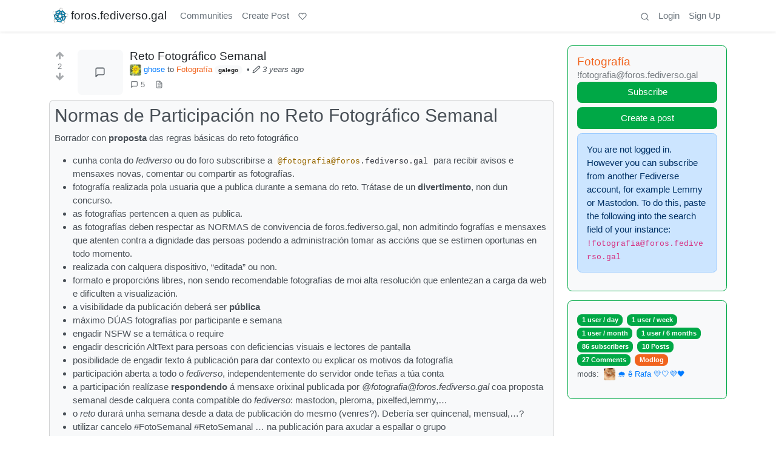

--- FILE ---
content_type: text/html; charset=utf-8
request_url: https://foros.fediverso.gal/post/4781
body_size: 40109
content:

    <!DOCTYPE html>
    <html lang="en">
    <head>
    <script nonce="6aa0a50903375eaae5a28b83a0b2475a">window.isoData = {"path":"\u002Fpost\u002F4781","site_res":{"site_view":{"site":{"id":1,"name":"foros.fediverso.gal","sidebar":"*Actualizado por última vez no 4 de xullo de 2023*\n\nBenvide a [foros.fediverso.gal](https:\u002F\u002Fforos.fediverso.gal), a instancia para a comunidade galega do fediverso en Lemmy. Nesta instancia se debatirá sobre temas que teñan que ver do fediverso, ademais pertas axuda nos diferentes servizos de [fediverso.gal](https:\u002F\u002Ffediverso.gal) e de falar sobre cousas xerais referentes a comunidade galega no fediverso.\n\n#### Patrocinadores\n\n[![Dinahosting.com](https:\u002F\u002Ffediverso.gal\u002Fimages\u002Fdinahosting.png)](https:\u002F\u002Fdinahosting.com)","published":"2022-11-27T22:27:25.350476Z","updated":"2025-07-17T16:33:41.396934Z","icon":"https:\u002F\u002Fforos.fediverso.gal\u002Fpictrs\u002Fimage\u002Ff0e6b13c-84f4-4841-bff7-8ebfccb3d306.png","description":"foros.fediverso.gal é unha instancia de Lemmy para a comunidade galega.","actor_id":"https:\u002F\u002Fforos.fediverso.gal\u002F","last_refreshed_at":"2022-11-27T22:27:25.349722Z","inbox_url":"https:\u002F\u002Fforos.fediverso.gal\u002Finbox","public_key":"-----BEGIN PUBLIC KEY-----\nMIIBIjANBgkqhkiG9w0BAQEFAAOCAQ8AMIIBCgKCAQEAxWbZtE0mXR5yms8axpH7\nXfP0YZtuEJI+B\u002F8bgohY2U2XhoIGXk8VoakLOT8hi9By050RuP7kfY+voh8zb7Kr\nhY5\u002FWvG\u002FeYfweZnRhAcDS\u002FzbYD6NGoEzH\u002FOvR4e1UfFThhDhtsPmt7tB4mdyesft\nEsP3huqjN2fw2JV+75KY1wPgMuJMUaOnHHLBM417W1xmaLH5HNSG9T9fNl88Q7Tu\n0A17N4k7OuUSzwaV+orNW9jfZPw5LD8Lm7ppFd8ootWKW9a9fwJEK9w2NPI+mKSY\nf3XU5csXpY+zKk63jQ95dx0H2bHxheqUppH5\u002FbYlQkl2FjSCDKhMlrPI1h9xZHD9\nRQIDAQAB\n-----END PUBLIC KEY-----\n","instance_id":20},"local_site":{"id":1,"site_id":1,"site_setup":true,"enable_downvotes":true,"enable_nsfw":true,"community_creation_admin_only":true,"require_email_verification":false,"application_question":"Por que queres unirte? Isto axúdanos a verificar que non es un bot.","private_instance":false,"default_theme":"browser","default_post_listing_type":"Local","legal_information":"Prueba","hide_modlog_mod_names":false,"application_email_admins":true,"actor_name_max_length":20,"federation_enabled":true,"captcha_enabled":false,"captcha_difficulty":"medium","published":"2022-11-27T22:27:25.350476Z","updated":"2025-07-17T16:33:41.402925Z","registration_mode":"RequireApplication","reports_email_admins":true,"federation_signed_fetch":false},"local_site_rate_limit":{"local_site_id":1,"message":180,"message_per_second":60,"post":6,"post_per_second":600,"register":3,"register_per_second":3600,"image":6,"image_per_second":3600,"comment":6,"comment_per_second":600,"search":60,"search_per_second":600,"published":"2023-02-05T19:46:18.397954Z","import_user_settings":1,"import_user_settings_per_second":86400},"counts":{"site_id":1,"users":58,"posts":105,"comments":159,"communities":19,"users_active_day":0,"users_active_week":0,"users_active_month":0,"users_active_half_year":3}},"admins":[{"person":{"id":2,"name":"nekerafa","display_name":"🌧️ ê Rafa 💛🤍💜🖤","avatar":"https:\u002F\u002Fforos.fediverso.gal\u002Fpictrs\u002Fimage\u002F3636c4d0-83fa-4473-b608-b8b93ac4e128.jpeg","banned":false,"published":"2022-11-27T22:20:04.953652Z","updated":"2022-12-01T17:59:51.602521Z","actor_id":"https:\u002F\u002Fforos.fediverso.gal\u002Fu\u002Fnekerafa","bio":"Boas!!\n\nMeu nome é Rafa, son da Coruña, fun aos dominicos e logo estudiei na facultade de informática da Universidade da Coruña. Actualmente traballo coma desenvolvedore en react e dotnet.\n\nSon actualmente e administradore de [foros.fediverso.gal](https:\u002F\u002Fforos.fediverso.gal)","local":true,"deleted":false,"matrix_user_id":"@nekerafa:matrix.org","bot_account":false,"instance_id":20},"counts":{"person_id":2,"post_count":21,"comment_count":5},"is_admin":true}],"version":"0.19.3","all_languages":[{"id":0,"code":"und","name":"Undetermined"},{"id":1,"code":"aa","name":"Afaraf"},{"id":2,"code":"ab","name":"аҧсуа бызшәа"},{"id":3,"code":"ae","name":"avesta"},{"id":4,"code":"af","name":"Afrikaans"},{"id":5,"code":"ak","name":"Akan"},{"id":6,"code":"am","name":"አማርኛ"},{"id":7,"code":"an","name":"aragonés"},{"id":8,"code":"ar","name":"اَلْعَرَبِيَّةُ"},{"id":9,"code":"as","name":"অসমীয়া"},{"id":10,"code":"av","name":"авар мацӀ"},{"id":11,"code":"ay","name":"aymar aru"},{"id":12,"code":"az","name":"azərbaycan dili"},{"id":13,"code":"ba","name":"башҡорт теле"},{"id":14,"code":"be","name":"беларуская мова"},{"id":15,"code":"bg","name":"български език"},{"id":16,"code":"bi","name":"Bislama"},{"id":17,"code":"bm","name":"bamanankan"},{"id":18,"code":"bn","name":"বাংলা"},{"id":19,"code":"bo","name":"བོད་ཡིག"},{"id":20,"code":"br","name":"brezhoneg"},{"id":21,"code":"bs","name":"bosanski jezik"},{"id":22,"code":"ca","name":"Català"},{"id":23,"code":"ce","name":"нохчийн мотт"},{"id":24,"code":"ch","name":"Chamoru"},{"id":25,"code":"co","name":"corsu"},{"id":26,"code":"cr","name":"ᓀᐦᐃᔭᐍᐏᐣ"},{"id":27,"code":"cs","name":"čeština"},{"id":28,"code":"cu","name":"ѩзыкъ словѣньскъ"},{"id":29,"code":"cv","name":"чӑваш чӗлхи"},{"id":30,"code":"cy","name":"Cymraeg"},{"id":31,"code":"da","name":"dansk"},{"id":32,"code":"de","name":"Deutsch"},{"id":33,"code":"dv","name":"ދިވެހި"},{"id":34,"code":"dz","name":"རྫོང་ཁ"},{"id":35,"code":"ee","name":"Eʋegbe"},{"id":36,"code":"el","name":"Ελληνικά"},{"id":37,"code":"en","name":"English"},{"id":38,"code":"eo","name":"Esperanto"},{"id":39,"code":"es","name":"Español"},{"id":40,"code":"et","name":"eesti"},{"id":41,"code":"eu","name":"euskara"},{"id":42,"code":"fa","name":"فارسی"},{"id":43,"code":"ff","name":"Fulfulde"},{"id":44,"code":"fi","name":"suomi"},{"id":45,"code":"fj","name":"vosa Vakaviti"},{"id":46,"code":"fo","name":"føroyskt"},{"id":47,"code":"fr","name":"Français"},{"id":48,"code":"fy","name":"Frysk"},{"id":49,"code":"ga","name":"Gaeilge"},{"id":50,"code":"gd","name":"Gàidhlig"},{"id":51,"code":"gl","name":"galego"},{"id":52,"code":"gn","name":"Avañe'ẽ"},{"id":53,"code":"gu","name":"ગુજરાતી"},{"id":54,"code":"gv","name":"Gaelg"},{"id":55,"code":"ha","name":"هَوُسَ"},{"id":56,"code":"he","name":"עברית"},{"id":57,"code":"hi","name":"हिन्दी"},{"id":58,"code":"ho","name":"Hiri Motu"},{"id":59,"code":"hr","name":"Hrvatski"},{"id":60,"code":"ht","name":"Kreyòl ayisyen"},{"id":61,"code":"hu","name":"magyar"},{"id":62,"code":"hy","name":"Հայերեն"},{"id":63,"code":"hz","name":"Otjiherero"},{"id":64,"code":"ia","name":"Interlingua"},{"id":65,"code":"id","name":"Bahasa Indonesia"},{"id":66,"code":"ie","name":"Interlingue"},{"id":67,"code":"ig","name":"Asụsụ Igbo"},{"id":68,"code":"ii","name":"ꆈꌠ꒿ Nuosuhxop"},{"id":69,"code":"ik","name":"Iñupiaq"},{"id":70,"code":"io","name":"Ido"},{"id":71,"code":"is","name":"Íslenska"},{"id":72,"code":"it","name":"Italiano"},{"id":73,"code":"iu","name":"ᐃᓄᒃᑎᑐᑦ"},{"id":74,"code":"ja","name":"日本語"},{"id":75,"code":"jv","name":"basa Jawa"},{"id":76,"code":"ka","name":"ქართული"},{"id":77,"code":"kg","name":"Kikongo"},{"id":78,"code":"ki","name":"Gĩkũyũ"},{"id":79,"code":"kj","name":"Kuanyama"},{"id":80,"code":"kk","name":"қазақ тілі"},{"id":81,"code":"kl","name":"kalaallisut"},{"id":82,"code":"km","name":"ខេមរភាសា"},{"id":83,"code":"kn","name":"ಕನ್ನಡ"},{"id":84,"code":"ko","name":"한국어"},{"id":85,"code":"kr","name":"Kanuri"},{"id":86,"code":"ks","name":"कश्मीरी"},{"id":87,"code":"ku","name":"Kurdî"},{"id":88,"code":"kv","name":"коми кыв"},{"id":89,"code":"kw","name":"Kernewek"},{"id":90,"code":"ky","name":"Кыргызча"},{"id":91,"code":"la","name":"latine"},{"id":92,"code":"lb","name":"Lëtzebuergesch"},{"id":93,"code":"lg","name":"Luganda"},{"id":94,"code":"li","name":"Limburgs"},{"id":95,"code":"ln","name":"Lingála"},{"id":96,"code":"lo","name":"ພາສາລາວ"},{"id":97,"code":"lt","name":"lietuvių kalba"},{"id":98,"code":"lu","name":"Kiluba"},{"id":99,"code":"lv","name":"latviešu valoda"},{"id":100,"code":"mg","name":"fiteny malagasy"},{"id":101,"code":"mh","name":"Kajin M̧ajeļ"},{"id":102,"code":"mi","name":"te reo Māori"},{"id":103,"code":"mk","name":"македонски јазик"},{"id":104,"code":"ml","name":"മലയാളം"},{"id":105,"code":"mn","name":"Монгол хэл"},{"id":106,"code":"mr","name":"मराठी"},{"id":107,"code":"ms","name":"Bahasa Melayu"},{"id":108,"code":"mt","name":"Malti"},{"id":109,"code":"my","name":"ဗမာစာ"},{"id":110,"code":"na","name":"Dorerin Naoero"},{"id":111,"code":"nb","name":"Norsk bokmål"},{"id":112,"code":"nd","name":"isiNdebele"},{"id":113,"code":"ne","name":"नेपाली"},{"id":114,"code":"ng","name":"Owambo"},{"id":115,"code":"nl","name":"Nederlands"},{"id":116,"code":"nn","name":"Norsk nynorsk"},{"id":117,"code":"no","name":"Norsk"},{"id":118,"code":"nr","name":"isiNdebele"},{"id":119,"code":"nv","name":"Diné bizaad"},{"id":120,"code":"ny","name":"chiCheŵa"},{"id":121,"code":"oc","name":"occitan"},{"id":122,"code":"oj","name":"ᐊᓂᔑᓈᐯᒧᐎᓐ"},{"id":123,"code":"om","name":"Afaan Oromoo"},{"id":124,"code":"or","name":"ଓଡ଼ିଆ"},{"id":125,"code":"os","name":"ирон æвзаг"},{"id":126,"code":"pa","name":"ਪੰਜਾਬੀ"},{"id":127,"code":"pi","name":"पाऴि"},{"id":128,"code":"pl","name":"Polski"},{"id":129,"code":"ps","name":"پښتو"},{"id":130,"code":"pt","name":"Português"},{"id":131,"code":"qu","name":"Runa Simi"},{"id":132,"code":"rm","name":"rumantsch grischun"},{"id":133,"code":"rn","name":"Ikirundi"},{"id":134,"code":"ro","name":"Română"},{"id":135,"code":"ru","name":"Русский"},{"id":136,"code":"rw","name":"Ikinyarwanda"},{"id":137,"code":"sa","name":"संस्कृतम्"},{"id":138,"code":"sc","name":"sardu"},{"id":139,"code":"sd","name":"सिन्धी"},{"id":140,"code":"se","name":"Davvisámegiella"},{"id":141,"code":"sg","name":"yângâ tî sängö"},{"id":142,"code":"si","name":"සිංහල"},{"id":143,"code":"sk","name":"slovenčina"},{"id":144,"code":"sl","name":"slovenščina"},{"id":145,"code":"sm","name":"gagana fa'a Samoa"},{"id":146,"code":"sn","name":"chiShona"},{"id":147,"code":"so","name":"Soomaaliga"},{"id":148,"code":"sq","name":"Shqip"},{"id":149,"code":"sr","name":"српски језик"},{"id":150,"code":"ss","name":"SiSwati"},{"id":151,"code":"st","name":"Sesotho"},{"id":152,"code":"su","name":"Basa Sunda"},{"id":153,"code":"sv","name":"Svenska"},{"id":154,"code":"sw","name":"Kiswahili"},{"id":155,"code":"ta","name":"தமிழ்"},{"id":156,"code":"te","name":"తెలుగు"},{"id":157,"code":"tg","name":"тоҷикӣ"},{"id":158,"code":"th","name":"ไทย"},{"id":159,"code":"ti","name":"ትግርኛ"},{"id":160,"code":"tk","name":"Türkmençe"},{"id":161,"code":"tl","name":"Wikang Tagalog"},{"id":162,"code":"tn","name":"Setswana"},{"id":163,"code":"to","name":"faka Tonga"},{"id":164,"code":"tr","name":"Türkçe"},{"id":165,"code":"ts","name":"Xitsonga"},{"id":166,"code":"tt","name":"татар теле"},{"id":167,"code":"tw","name":"Twi"},{"id":168,"code":"ty","name":"Reo Tahiti"},{"id":169,"code":"ug","name":"ئۇيغۇرچە‎"},{"id":170,"code":"uk","name":"Українська"},{"id":171,"code":"ur","name":"اردو"},{"id":172,"code":"uz","name":"Ўзбек"},{"id":173,"code":"ve","name":"Tshivenḓa"},{"id":174,"code":"vi","name":"Tiếng Việt"},{"id":175,"code":"vo","name":"Volapük"},{"id":176,"code":"wa","name":"walon"},{"id":177,"code":"wo","name":"Wollof"},{"id":178,"code":"xh","name":"isiXhosa"},{"id":179,"code":"yi","name":"ייִדיש"},{"id":180,"code":"yo","name":"Yorùbá"},{"id":181,"code":"za","name":"Saɯ cueŋƅ"},{"id":182,"code":"zh","name":"中文"},{"id":183,"code":"zu","name":"isiZulu"}],"discussion_languages":[51],"taglines":[],"custom_emojis":[]},"routeData":{"postRes":{"data":{"post_view":{"post":{"id":4781,"name":"Reto Fotográfico Semanal","body":"# Normas de Participación no Reto Fotográfico Semanal\n\nBorrador con **proposta** das regras básicas do reto fotográfico\n\n- cunha conta do _fediverso_ ou do foro subscribirse a `@fotografia@foros.fediverso.gal` para recibir avisos e mensaxes novas, comentar ou compartir as fotografías.\n- fotografía realizada pola usuaria que a publica durante a semana do reto. Trátase de un **divertimento**, non dun concurso.\n- as fotografías pertencen a quen as publica.\n- as fotografías deben respectar as NORMAS de convivencia de foros.fediverso.gal, non admitindo fografías e mensaxes que atenten contra a dignidade das persoas podendo a administración tomar as accións que se estimen oportunas en todo momento. \n- realizada con calquera dispositivo, \"editada\" ou non.\n- formato e proporcións libres, non sendo recomendable fotografías de moi alta resolución que enlentezan a carga da web e dificulten a visualización.\n- a visibilidade da publicación deberá ser **pública**\n- máximo DÚAS fotografías por participante e semana\n- engadir NSFW se a temática o require\n- engadir descrición AltText para persoas con deficiencias visuais e lectores de pantalla\n- posibilidade de engadir texto á publicación para dar contexto ou explicar os motivos da fotografía\n- participación aberta a todo o _fediverso_, independentemente do servidor onde teñas a túa conta\n- a participación realízase **respondendo** á mensaxe orixinal publicada por *@fotografia@foros.fediverso.gal* coa proposta semanal desde calquera conta compatible do *fediverso*: mastodon, pleroma, pixelfed,lemmy,...\n- o _reto_ durará unha semana desde a data de publicación do mesmo (venres?). Debería ser quincenal, mensual,...?\n- utilizar cancelo #FotoSemanal #RetoSemanal  ... na publicación para axudar a espallar o grupo\n- o tema do reto pódese someter a votación na semana previa ou quen se encargue da publicación ir elexindo un tema que considere axeitado\n\n\npodes responder a esta mensaxe para facer constar a túa opinión e facer propostas\n\nas regras quedarán fixadas no foro e estarán suxeitas ás modificacións que resulten acordadas\n\n- [Semana 8 2023 Entroido](https:\u002F\u002Fforos.fediverso.gal\u002Fpost\u002F4912)\n- [Semana 9 2023 Amencer](https:\u002F\u002Fforos.fediverso.gal\u002Fpost\u002F5375)\n- [Semana 10 2023 Muller](https:\u002F\u002Fforos.fediverso.gal\u002Fpost\u002F5863)\n- [Semana 11 2023 Auga](https:\u002F\u002Fforos.fediverso.gal\u002Fpost\u002F6479)\n- [Semana 12 2023 Primavera](https:\u002F\u002Fforos.fediverso.gal\u002Fpost\u002F7055)\n- [Semana 13 2023 Insectos](https:\u002F\u002Fforos.fediverso.gal\u002Fpost\u002F8177)","creator_id":229,"community_id":75,"removed":false,"locked":false,"published":"2023-02-15T05:30:19.645505Z","updated":"2023-03-27T05:21:38.399473Z","deleted":false,"nsfw":false,"ap_id":"https:\u002F\u002Fforos.fediverso.gal\u002Fpost\u002F4781","local":true,"language_id":51,"featured_community":false,"featured_local":false},"creator":{"id":229,"name":"ghose","display_name":"ghose","avatar":"https:\u002F\u002Fforos.fediverso.gal\u002Fpictrs\u002Fimage\u002Ff14d5a86-2036-43a9-bc60-02a178ff9821.jpeg","banned":false,"published":"2022-12-02T04:49:01.913011Z","updated":"2022-12-16T16:41:00.892891Z","actor_id":"https:\u002F\u002Fforos.fediverso.gal\u002Fu\u002Fghose","bio":"[ghose](https:\u002F\u002Fgts.xmgz.eu\u002F@ghose) ⁂\n","local":true,"banner":"https:\u002F\u002Fforos.fediverso.gal\u002Fpictrs\u002Fimage\u002Fab34b72a-d3da-4a22-a3c8-6e2aab79a6e5.jpeg","deleted":false,"matrix_user_id":"@ghose:tchncs.de","bot_account":false,"instance_id":20},"community":{"id":75,"name":"fotografia","title":"Fotografía","removed":false,"published":"2022-12-17T12:39:39.683997Z","deleted":false,"nsfw":false,"actor_id":"https:\u002F\u002Fforos.fediverso.gal\u002Fc\u002Ffotografia","local":true,"hidden":false,"posting_restricted_to_mods":false,"instance_id":20},"creator_banned_from_community":false,"creator_is_moderator":false,"creator_is_admin":false,"counts":{"post_id":4781,"comments":5,"score":2,"upvotes":2,"downvotes":0,"published":"2023-02-15T05:30:19.645505Z","newest_comment_time":"2023-03-11T19:40:00.698408Z"},"subscribed":"NotSubscribed","saved":false,"read":false,"creator_blocked":false,"unread_comments":5},"community_view":{"community":{"id":75,"name":"fotografia","title":"Fotografía","removed":false,"published":"2022-12-17T12:39:39.683997Z","deleted":false,"nsfw":false,"actor_id":"https:\u002F\u002Fforos.fediverso.gal\u002Fc\u002Ffotografia","local":true,"hidden":false,"posting_restricted_to_mods":false,"instance_id":20},"subscribed":"NotSubscribed","blocked":false,"counts":{"community_id":75,"subscribers":86,"posts":10,"comments":27,"published":"2022-12-17T12:39:39.683997Z","users_active_day":1,"users_active_week":1,"users_active_month":1,"users_active_half_year":1}},"moderators":[{"community":{"id":75,"name":"fotografia","title":"Fotografía","removed":false,"published":"2022-12-17T12:39:39.683997Z","deleted":false,"nsfw":false,"actor_id":"https:\u002F\u002Fforos.fediverso.gal\u002Fc\u002Ffotografia","local":true,"hidden":false,"posting_restricted_to_mods":false,"instance_id":20},"moderator":{"id":2,"name":"nekerafa","display_name":"🌧️ ê Rafa 💛🤍💜🖤","avatar":"https:\u002F\u002Fforos.fediverso.gal\u002Fpictrs\u002Fimage\u002F3636c4d0-83fa-4473-b608-b8b93ac4e128.jpeg","banned":false,"published":"2022-11-27T22:20:04.953652Z","updated":"2022-12-01T17:59:51.602521Z","actor_id":"https:\u002F\u002Fforos.fediverso.gal\u002Fu\u002Fnekerafa","bio":"Boas!!\n\nMeu nome é Rafa, son da Coruña, fun aos dominicos e logo estudiei na facultade de informática da Universidade da Coruña. Actualmente traballo coma desenvolvedore en react e dotnet.\n\nSon actualmente e administradore de [foros.fediverso.gal](https:\u002F\u002Fforos.fediverso.gal)","local":true,"deleted":false,"matrix_user_id":"@nekerafa:matrix.org","bot_account":false,"instance_id":20}}],"cross_posts":[]},"state":"success"},"commentsRes":{"data":{"comments":[{"comment":{"id":1727,"creator_id":23530,"post_id":4781,"content":"[@ghose](https:\u002F\u002Fforos.fediverso.gal\u002Fu\u002Fghose) Xa estou coa conta persoal por aquí :) Vou ler ben as condicions do reto. Grazas!!!","removed":false,"published":"2023-02-15T09:06:20Z","deleted":false,"ap_id":"https:\u002F\u002Fmastodon.gal\u002Fusers\u002Fsunes\u002Fstatuses\u002F109867957024790474","local":false,"path":"0.1727","distinguished":false,"language_id":0},"creator":{"id":23530,"name":"sunes","display_name":"Sunesina","avatar":"https:\u002F\u002Fstatic.mastodon.gal\u002Faccounts\u002Favatars\u002F109\u002F867\u002F617\u002F319\u002F018\u002F173\u002Foriginal\u002Fa904afc7354059b4.jpg","banned":false,"published":"2023-02-15T00:00:00Z","actor_id":"https:\u002F\u002Fmastodon.gal\u002Fusers\u002Fsunes","bio":"Unha galega da Coruña en Dresden (Alemaña)","local":false,"banner":"https:\u002F\u002Fstatic.mastodon.gal\u002Faccounts\u002Fheaders\u002F109\u002F867\u002F617\u002F319\u002F018\u002F173\u002Foriginal\u002F576375d82e5014b3.jpg","deleted":false,"bot_account":false,"instance_id":121},"post":{"id":4781,"name":"Reto Fotográfico Semanal","body":"# Normas de Participación no Reto Fotográfico Semanal\n\nBorrador con **proposta** das regras básicas do reto fotográfico\n\n- cunha conta do _fediverso_ ou do foro subscribirse a `@fotografia@foros.fediverso.gal` para recibir avisos e mensaxes novas, comentar ou compartir as fotografías.\n- fotografía realizada pola usuaria que a publica durante a semana do reto. Trátase de un **divertimento**, non dun concurso.\n- as fotografías pertencen a quen as publica.\n- as fotografías deben respectar as NORMAS de convivencia de foros.fediverso.gal, non admitindo fografías e mensaxes que atenten contra a dignidade das persoas podendo a administración tomar as accións que se estimen oportunas en todo momento. \n- realizada con calquera dispositivo, \"editada\" ou non.\n- formato e proporcións libres, non sendo recomendable fotografías de moi alta resolución que enlentezan a carga da web e dificulten a visualización.\n- a visibilidade da publicación deberá ser **pública**\n- máximo DÚAS fotografías por participante e semana\n- engadir NSFW se a temática o require\n- engadir descrición AltText para persoas con deficiencias visuais e lectores de pantalla\n- posibilidade de engadir texto á publicación para dar contexto ou explicar os motivos da fotografía\n- participación aberta a todo o _fediverso_, independentemente do servidor onde teñas a túa conta\n- a participación realízase **respondendo** á mensaxe orixinal publicada por *@fotografia@foros.fediverso.gal* coa proposta semanal desde calquera conta compatible do *fediverso*: mastodon, pleroma, pixelfed,lemmy,...\n- o _reto_ durará unha semana desde a data de publicación do mesmo (venres?). Debería ser quincenal, mensual,...?\n- utilizar cancelo #FotoSemanal #RetoSemanal  ... na publicación para axudar a espallar o grupo\n- o tema do reto pódese someter a votación na semana previa ou quen se encargue da publicación ir elexindo un tema que considere axeitado\n\n\npodes responder a esta mensaxe para facer constar a túa opinión e facer propostas\n\nas regras quedarán fixadas no foro e estarán suxeitas ás modificacións que resulten acordadas\n\n- [Semana 8 2023 Entroido](https:\u002F\u002Fforos.fediverso.gal\u002Fpost\u002F4912)\n- [Semana 9 2023 Amencer](https:\u002F\u002Fforos.fediverso.gal\u002Fpost\u002F5375)\n- [Semana 10 2023 Muller](https:\u002F\u002Fforos.fediverso.gal\u002Fpost\u002F5863)\n- [Semana 11 2023 Auga](https:\u002F\u002Fforos.fediverso.gal\u002Fpost\u002F6479)\n- [Semana 12 2023 Primavera](https:\u002F\u002Fforos.fediverso.gal\u002Fpost\u002F7055)\n- [Semana 13 2023 Insectos](https:\u002F\u002Fforos.fediverso.gal\u002Fpost\u002F8177)","creator_id":229,"community_id":75,"removed":false,"locked":false,"published":"2023-02-15T05:30:19.645505Z","updated":"2023-03-27T05:21:38.399473Z","deleted":false,"nsfw":false,"ap_id":"https:\u002F\u002Fforos.fediverso.gal\u002Fpost\u002F4781","local":true,"language_id":51,"featured_community":false,"featured_local":false},"community":{"id":75,"name":"fotografia","title":"Fotografía","removed":false,"published":"2022-12-17T12:39:39.683997Z","deleted":false,"nsfw":false,"actor_id":"https:\u002F\u002Fforos.fediverso.gal\u002Fc\u002Ffotografia","local":true,"hidden":false,"posting_restricted_to_mods":false,"instance_id":20},"counts":{"comment_id":1727,"score":2,"upvotes":2,"downvotes":0,"published":"2023-02-15T09:06:20Z","child_count":0},"creator_banned_from_community":false,"creator_is_moderator":false,"creator_is_admin":false,"subscribed":"NotSubscribed","saved":false,"creator_blocked":false},{"comment":{"id":2335,"creator_id":23531,"post_id":4781,"content":"Hai reto da semana 11?","removed":false,"published":"2023-03-11T19:40:00.698408Z","deleted":false,"ap_id":"https:\u002F\u002Fforos.fediverso.gal\u002Fcomment\u002F2335","local":true,"path":"0.2335","distinguished":false,"language_id":0},"creator":{"id":23531,"name":"sunes","banned":false,"published":"2023-02-15T09:10:04.835775Z","actor_id":"https:\u002F\u002Fforos.fediverso.gal\u002Fu\u002Fsunes","local":true,"deleted":false,"bot_account":false,"instance_id":20},"post":{"id":4781,"name":"Reto Fotográfico Semanal","body":"# Normas de Participación no Reto Fotográfico Semanal\n\nBorrador con **proposta** das regras básicas do reto fotográfico\n\n- cunha conta do _fediverso_ ou do foro subscribirse a `@fotografia@foros.fediverso.gal` para recibir avisos e mensaxes novas, comentar ou compartir as fotografías.\n- fotografía realizada pola usuaria que a publica durante a semana do reto. Trátase de un **divertimento**, non dun concurso.\n- as fotografías pertencen a quen as publica.\n- as fotografías deben respectar as NORMAS de convivencia de foros.fediverso.gal, non admitindo fografías e mensaxes que atenten contra a dignidade das persoas podendo a administración tomar as accións que se estimen oportunas en todo momento. \n- realizada con calquera dispositivo, \"editada\" ou non.\n- formato e proporcións libres, non sendo recomendable fotografías de moi alta resolución que enlentezan a carga da web e dificulten a visualización.\n- a visibilidade da publicación deberá ser **pública**\n- máximo DÚAS fotografías por participante e semana\n- engadir NSFW se a temática o require\n- engadir descrición AltText para persoas con deficiencias visuais e lectores de pantalla\n- posibilidade de engadir texto á publicación para dar contexto ou explicar os motivos da fotografía\n- participación aberta a todo o _fediverso_, independentemente do servidor onde teñas a túa conta\n- a participación realízase **respondendo** á mensaxe orixinal publicada por *@fotografia@foros.fediverso.gal* coa proposta semanal desde calquera conta compatible do *fediverso*: mastodon, pleroma, pixelfed,lemmy,...\n- o _reto_ durará unha semana desde a data de publicación do mesmo (venres?). Debería ser quincenal, mensual,...?\n- utilizar cancelo #FotoSemanal #RetoSemanal  ... na publicación para axudar a espallar o grupo\n- o tema do reto pódese someter a votación na semana previa ou quen se encargue da publicación ir elexindo un tema que considere axeitado\n\n\npodes responder a esta mensaxe para facer constar a túa opinión e facer propostas\n\nas regras quedarán fixadas no foro e estarán suxeitas ás modificacións que resulten acordadas\n\n- [Semana 8 2023 Entroido](https:\u002F\u002Fforos.fediverso.gal\u002Fpost\u002F4912)\n- [Semana 9 2023 Amencer](https:\u002F\u002Fforos.fediverso.gal\u002Fpost\u002F5375)\n- [Semana 10 2023 Muller](https:\u002F\u002Fforos.fediverso.gal\u002Fpost\u002F5863)\n- [Semana 11 2023 Auga](https:\u002F\u002Fforos.fediverso.gal\u002Fpost\u002F6479)\n- [Semana 12 2023 Primavera](https:\u002F\u002Fforos.fediverso.gal\u002Fpost\u002F7055)\n- [Semana 13 2023 Insectos](https:\u002F\u002Fforos.fediverso.gal\u002Fpost\u002F8177)","creator_id":229,"community_id":75,"removed":false,"locked":false,"published":"2023-02-15T05:30:19.645505Z","updated":"2023-03-27T05:21:38.399473Z","deleted":false,"nsfw":false,"ap_id":"https:\u002F\u002Fforos.fediverso.gal\u002Fpost\u002F4781","local":true,"language_id":51,"featured_community":false,"featured_local":false},"community":{"id":75,"name":"fotografia","title":"Fotografía","removed":false,"published":"2022-12-17T12:39:39.683997Z","deleted":false,"nsfw":false,"actor_id":"https:\u002F\u002Fforos.fediverso.gal\u002Fc\u002Ffotografia","local":true,"hidden":false,"posting_restricted_to_mods":false,"instance_id":20},"counts":{"comment_id":2335,"score":2,"upvotes":2,"downvotes":0,"published":"2023-03-11T19:40:00.698408Z","child_count":0},"creator_banned_from_community":false,"creator_is_moderator":false,"creator_is_admin":false,"subscribed":"NotSubscribed","saved":false,"creator_blocked":false},{"comment":{"id":1723,"creator_id":222,"post_id":4781,"content":"[@ghose@foros.fediverso.gal](https:\u002F\u002Fforos.fediverso.gal\u002Fu\u002Fghose)\n\neste venres, a xeito de proba, publicarei unha mensaxe no foro con título\n\nSemana 8 - Entroido\n\nsúper orixinal 🤣\n\nAsí podemos probar a responder A ESA mensaxe coas fotografías para que aparezan e vemos o mellor xeito de facelo (ver e propoñer normas respondendo a este fío)\n\nParticipación aberta a todo o fediverso [#RetoSemanal](https:\u002F\u002Fmastodon.gal\u002Ftags\u002FRetoSemanal)\n\nCC\u002F\n\n[@Jorganes](https:\u002F\u002Fmastodon.gal\u002F@Jorganes) [@petogalego](https:\u002F\u002Fmastodon.gal\u002F@petogalego)","removed":false,"published":"2023-02-15T05:40:37Z","deleted":false,"ap_id":"https:\u002F\u002Fmastodon.gal\u002Fusers\u002Fghose\u002Fstatuses\u002F109867148114682570","local":false,"path":"0.1723","distinguished":false,"language_id":0},"creator":{"id":222,"name":"ghose","display_name":"ghose","avatar":"https:\u002F\u002Fstatic.mastodon.gal\u002Faccounts\u002Favatars\u002F108\u002F366\u002F441\u002F229\u002F221\u002F337\u002Foriginal\u002Ffa4ab4643bc81acc.jpg","banned":false,"published":"2022-05-26T00:00:00Z","actor_id":"https:\u002F\u002Fmastodon.gal\u002Fusers\u002Fghose","bio":"Lang: GL\n\nFollow main account: [@ghose](https:\u002F\u002Fgts.xmgz.eu\u002F@ghose) ⬅️ mellor aquí.\n\nLegacy account :mastodon: Est. 2017\n\nAquí só para laretar. No ⁂ desde identi.ca (si amijos, asín de vello)\n\nPronomes: o que mellor che pete. Son WYSIWYG, pero de verdade que me da igual e parécenme todos ben, comigo non tes fallo, non vou sentirme ofendido.","local":false,"banner":"https:\u002F\u002Fstatic.mastodon.gal\u002Faccounts\u002Fheaders\u002F108\u002F366\u002F441\u002F229\u002F221\u002F337\u002Foriginal\u002F2694411be972d6f8.jpg","deleted":false,"bot_account":false,"instance_id":121},"post":{"id":4781,"name":"Reto Fotográfico Semanal","body":"# Normas de Participación no Reto Fotográfico Semanal\n\nBorrador con **proposta** das regras básicas do reto fotográfico\n\n- cunha conta do _fediverso_ ou do foro subscribirse a `@fotografia@foros.fediverso.gal` para recibir avisos e mensaxes novas, comentar ou compartir as fotografías.\n- fotografía realizada pola usuaria que a publica durante a semana do reto. Trátase de un **divertimento**, non dun concurso.\n- as fotografías pertencen a quen as publica.\n- as fotografías deben respectar as NORMAS de convivencia de foros.fediverso.gal, non admitindo fografías e mensaxes que atenten contra a dignidade das persoas podendo a administración tomar as accións que se estimen oportunas en todo momento. \n- realizada con calquera dispositivo, \"editada\" ou non.\n- formato e proporcións libres, non sendo recomendable fotografías de moi alta resolución que enlentezan a carga da web e dificulten a visualización.\n- a visibilidade da publicación deberá ser **pública**\n- máximo DÚAS fotografías por participante e semana\n- engadir NSFW se a temática o require\n- engadir descrición AltText para persoas con deficiencias visuais e lectores de pantalla\n- posibilidade de engadir texto á publicación para dar contexto ou explicar os motivos da fotografía\n- participación aberta a todo o _fediverso_, independentemente do servidor onde teñas a túa conta\n- a participación realízase **respondendo** á mensaxe orixinal publicada por *@fotografia@foros.fediverso.gal* coa proposta semanal desde calquera conta compatible do *fediverso*: mastodon, pleroma, pixelfed,lemmy,...\n- o _reto_ durará unha semana desde a data de publicación do mesmo (venres?). Debería ser quincenal, mensual,...?\n- utilizar cancelo #FotoSemanal #RetoSemanal  ... na publicación para axudar a espallar o grupo\n- o tema do reto pódese someter a votación na semana previa ou quen se encargue da publicación ir elexindo un tema que considere axeitado\n\n\npodes responder a esta mensaxe para facer constar a túa opinión e facer propostas\n\nas regras quedarán fixadas no foro e estarán suxeitas ás modificacións que resulten acordadas\n\n- [Semana 8 2023 Entroido](https:\u002F\u002Fforos.fediverso.gal\u002Fpost\u002F4912)\n- [Semana 9 2023 Amencer](https:\u002F\u002Fforos.fediverso.gal\u002Fpost\u002F5375)\n- [Semana 10 2023 Muller](https:\u002F\u002Fforos.fediverso.gal\u002Fpost\u002F5863)\n- [Semana 11 2023 Auga](https:\u002F\u002Fforos.fediverso.gal\u002Fpost\u002F6479)\n- [Semana 12 2023 Primavera](https:\u002F\u002Fforos.fediverso.gal\u002Fpost\u002F7055)\n- [Semana 13 2023 Insectos](https:\u002F\u002Fforos.fediverso.gal\u002Fpost\u002F8177)","creator_id":229,"community_id":75,"removed":false,"locked":false,"published":"2023-02-15T05:30:19.645505Z","updated":"2023-03-27T05:21:38.399473Z","deleted":false,"nsfw":false,"ap_id":"https:\u002F\u002Fforos.fediverso.gal\u002Fpost\u002F4781","local":true,"language_id":51,"featured_community":false,"featured_local":false},"community":{"id":75,"name":"fotografia","title":"Fotografía","removed":false,"published":"2022-12-17T12:39:39.683997Z","deleted":false,"nsfw":false,"actor_id":"https:\u002F\u002Fforos.fediverso.gal\u002Fc\u002Ffotografia","local":true,"hidden":false,"posting_restricted_to_mods":false,"instance_id":20},"counts":{"comment_id":1723,"score":1,"upvotes":1,"downvotes":0,"published":"2023-02-15T05:40:37Z","child_count":1},"creator_banned_from_community":false,"creator_is_moderator":false,"creator_is_admin":false,"subscribed":"NotSubscribed","saved":false,"creator_blocked":false},{"comment":{"id":1724,"creator_id":23213,"post_id":4781,"content":"[@ghose](https:\u002F\u002Fmastodon.gal\u002F@ghose) [@ghose@foros.fediverso.gal](https:\u002F\u002Fforos.fediverso.gal\u002Fu\u002Fghose) [@Jorganes](https:\u002F\u002Fmastodon.gal\u002F@Jorganes) Beeeen! :) Mirarei de participar coa miña conta persoal :) Grazas!","removed":false,"published":"2023-02-15T06:48:08Z","updated":"2023-02-15T06:49:12Z","deleted":false,"ap_id":"https:\u002F\u002Fmastodon.gal\u002Fusers\u002Fpetogalego\u002Fstatuses\u002F109867413568568496","local":false,"path":"0.1723.1724","distinguished":false,"language_id":0},"creator":{"id":23213,"name":"petogalego","display_name":"O Peto galego","avatar":"https:\u002F\u002Fstatic.mastodon.gal\u002Faccounts\u002Favatars\u002F109\u002F337\u002F257\u002F983\u002F315\u002F956\u002Foriginal\u002Fcc6ef3589743ef0b.jpg","banned":false,"published":"2022-11-13T00:00:00Z","actor_id":"https:\u002F\u002Fmastodon.gal\u002Fusers\u002Fpetogalego","bio":"Aquí atoparedes palabras galegas para aprender, relembrar e compartir. Para que medre o voso vocabulario na nosa lingua!","local":false,"banner":"https:\u002F\u002Fstatic.mastodon.gal\u002Faccounts\u002Fheaders\u002F109\u002F337\u002F257\u002F983\u002F315\u002F956\u002Foriginal\u002F9643db44e61f6c5d.jpg","deleted":false,"bot_account":false,"instance_id":121},"post":{"id":4781,"name":"Reto Fotográfico Semanal","body":"# Normas de Participación no Reto Fotográfico Semanal\n\nBorrador con **proposta** das regras básicas do reto fotográfico\n\n- cunha conta do _fediverso_ ou do foro subscribirse a `@fotografia@foros.fediverso.gal` para recibir avisos e mensaxes novas, comentar ou compartir as fotografías.\n- fotografía realizada pola usuaria que a publica durante a semana do reto. Trátase de un **divertimento**, non dun concurso.\n- as fotografías pertencen a quen as publica.\n- as fotografías deben respectar as NORMAS de convivencia de foros.fediverso.gal, non admitindo fografías e mensaxes que atenten contra a dignidade das persoas podendo a administración tomar as accións que se estimen oportunas en todo momento. \n- realizada con calquera dispositivo, \"editada\" ou non.\n- formato e proporcións libres, non sendo recomendable fotografías de moi alta resolución que enlentezan a carga da web e dificulten a visualización.\n- a visibilidade da publicación deberá ser **pública**\n- máximo DÚAS fotografías por participante e semana\n- engadir NSFW se a temática o require\n- engadir descrición AltText para persoas con deficiencias visuais e lectores de pantalla\n- posibilidade de engadir texto á publicación para dar contexto ou explicar os motivos da fotografía\n- participación aberta a todo o _fediverso_, independentemente do servidor onde teñas a túa conta\n- a participación realízase **respondendo** á mensaxe orixinal publicada por *@fotografia@foros.fediverso.gal* coa proposta semanal desde calquera conta compatible do *fediverso*: mastodon, pleroma, pixelfed,lemmy,...\n- o _reto_ durará unha semana desde a data de publicación do mesmo (venres?). Debería ser quincenal, mensual,...?\n- utilizar cancelo #FotoSemanal #RetoSemanal  ... na publicación para axudar a espallar o grupo\n- o tema do reto pódese someter a votación na semana previa ou quen se encargue da publicación ir elexindo un tema que considere axeitado\n\n\npodes responder a esta mensaxe para facer constar a túa opinión e facer propostas\n\nas regras quedarán fixadas no foro e estarán suxeitas ás modificacións que resulten acordadas\n\n- [Semana 8 2023 Entroido](https:\u002F\u002Fforos.fediverso.gal\u002Fpost\u002F4912)\n- [Semana 9 2023 Amencer](https:\u002F\u002Fforos.fediverso.gal\u002Fpost\u002F5375)\n- [Semana 10 2023 Muller](https:\u002F\u002Fforos.fediverso.gal\u002Fpost\u002F5863)\n- [Semana 11 2023 Auga](https:\u002F\u002Fforos.fediverso.gal\u002Fpost\u002F6479)\n- [Semana 12 2023 Primavera](https:\u002F\u002Fforos.fediverso.gal\u002Fpost\u002F7055)\n- [Semana 13 2023 Insectos](https:\u002F\u002Fforos.fediverso.gal\u002Fpost\u002F8177)","creator_id":229,"community_id":75,"removed":false,"locked":false,"published":"2023-02-15T05:30:19.645505Z","updated":"2023-03-27T05:21:38.399473Z","deleted":false,"nsfw":false,"ap_id":"https:\u002F\u002Fforos.fediverso.gal\u002Fpost\u002F4781","local":true,"language_id":51,"featured_community":false,"featured_local":false},"community":{"id":75,"name":"fotografia","title":"Fotografía","removed":false,"published":"2022-12-17T12:39:39.683997Z","deleted":false,"nsfw":false,"actor_id":"https:\u002F\u002Fforos.fediverso.gal\u002Fc\u002Ffotografia","local":true,"hidden":false,"posting_restricted_to_mods":false,"instance_id":20},"counts":{"comment_id":1724,"score":1,"upvotes":1,"downvotes":0,"published":"2023-02-15T06:48:08Z","child_count":0},"creator_banned_from_community":false,"creator_is_moderator":false,"creator_is_admin":false,"subscribed":"NotSubscribed","saved":false,"creator_blocked":false}]},"state":"success"}},"errorPageData":undefined}</script>
  
    <!-- A remote debugging utility for mobile -->
    
  
    <!-- Custom injected script -->
    
  
    <title data-inferno-helmet="true">Reto Fotográfico Semanal - foros.fediverso.gal</title>
    <meta data-inferno-helmet="true" property="title" content="Reto Fotográfico Semanal - foros.fediverso.gal"><meta data-inferno-helmet="true" property="og:title" content="Reto Fotográfico Semanal - foros.fediverso.gal"><meta data-inferno-helmet="true" property="twitter:title" content="Reto Fotográfico Semanal - foros.fediverso.gal"><meta data-inferno-helmet="true" property="og:url" content="http://foros.fediverso.gal/post/4781"><meta data-inferno-helmet="true" property="twitter:url" content="http://foros.fediverso.gal/post/4781"><meta data-inferno-helmet="true" property="og:type" content="website"><meta data-inferno-helmet="true" property="twitter:card" content="summary_large_image"><meta data-inferno-helmet="true" name="description" content="# Normas de Participación no Reto Fotográfico Semanal Borrador con proposta das
regras básicas do reto fotográfico - cunha conta do fediverso ou do foro
subscribirse a @fotografia@foros.fediverso.gal para recibir avisos e mensaxes
novas, comentar ou compartir as fotografías. - fotografía realizada pola usuaria
que a publica durante a semana do reto. Trátase de un divertimento, non dun
concurso. - as fotografías pertencen a quen as publica. - as fotografías deben
respectar as NORMAS de convivencia de foros.fediverso.gal, non admitindo
fografías e mensaxes que atenten contra a dignidade das persoas podendo a
administración tomar as accións que se estimen oportunas en todo momento. -
realizada con calquera dispositivo, “editada” ou non. - formato e proporcións
libres, non sendo recomendable fotografías de moi alta resolución que enlentezan
a carga da web e dificulten a visualización. - a visibilidade da publicación
deberá ser pública - máximo DÚAS fotografías por participante e semana - engadir
NSFW se a temática o require - engadir descrición AltText para persoas con
deficiencias visuais e lectores de pantalla - posibilidade de engadir texto á
publicación para dar contexto ou explicar os motivos da fotografía -
participación aberta a todo o fediverso, independentemente do servidor onde
teñas a túa conta - a participación realízase respondendo á mensaxe orixinal
publicada por @fotografia@foros.fediverso.gal coa proposta semanal desde
calquera conta compatible do fediverso: mastodon, pleroma, pixelfed,lemmy,… - o
reto durará unha semana desde a data de publicación do mesmo (venres?). Debería
ser quincenal, mensual,…? - utilizar cancelo #FotoSemanal #RetoSemanal … na
publicación para axudar a espallar o grupo - o tema do reto pódese someter a
votación na semana previa ou quen se encargue da publicación ir elexindo un tema
que considere axeitado podes responder a esta mensaxe para facer constar a túa
opinión e facer propostas as regras quedarán fixadas no foro e estarán suxeitas
ás modificacións que resulten acordadas - Semana 8 2023 Entroido
[https://foros.fediverso.gal/post/4912] - Semana 9 2023 Amencer
[https://foros.fediverso.gal/post/5375] - Semana 10 2023 Muller
[https://foros.fediverso.gal/post/5863] - Semana 11 2023 Auga
[https://foros.fediverso.gal/post/6479] - Semana 12 2023 Primavera
[https://foros.fediverso.gal/post/7055] - Semana 13 2023 Insectos
[https://foros.fediverso.gal/post/8177]"><meta data-inferno-helmet="true" name="og:description" content="# Normas de Participación no Reto Fotográfico Semanal Borrador con proposta das
regras básicas do reto fotográfico - cunha conta do fediverso ou do foro
subscribirse a @fotografia@foros.fediverso.gal para recibir avisos e mensaxes
novas, comentar ou compartir as fotografías. - fotografía realizada pola usuaria
que a publica durante a semana do reto. Trátase de un divertimento, non dun
concurso. - as fotografías pertencen a quen as publica. - as fotografías deben
respectar as NORMAS de convivencia de foros.fediverso.gal, non admitindo
fografías e mensaxes que atenten contra a dignidade das persoas podendo a
administración tomar as accións que se estimen oportunas en todo momento. -
realizada con calquera dispositivo, “editada” ou non. - formato e proporcións
libres, non sendo recomendable fotografías de moi alta resolución que enlentezan
a carga da web e dificulten a visualización. - a visibilidade da publicación
deberá ser pública - máximo DÚAS fotografías por participante e semana - engadir
NSFW se a temática o require - engadir descrición AltText para persoas con
deficiencias visuais e lectores de pantalla - posibilidade de engadir texto á
publicación para dar contexto ou explicar os motivos da fotografía -
participación aberta a todo o fediverso, independentemente do servidor onde
teñas a túa conta - a participación realízase respondendo á mensaxe orixinal
publicada por @fotografia@foros.fediverso.gal coa proposta semanal desde
calquera conta compatible do fediverso: mastodon, pleroma, pixelfed,lemmy,… - o
reto durará unha semana desde a data de publicación do mesmo (venres?). Debería
ser quincenal, mensual,…? - utilizar cancelo #FotoSemanal #RetoSemanal … na
publicación para axudar a espallar o grupo - o tema do reto pódese someter a
votación na semana previa ou quen se encargue da publicación ir elexindo un tema
que considere axeitado podes responder a esta mensaxe para facer constar a túa
opinión e facer propostas as regras quedarán fixadas no foro e estarán suxeitas
ás modificacións que resulten acordadas - Semana 8 2023 Entroido
[https://foros.fediverso.gal/post/4912] - Semana 9 2023 Amencer
[https://foros.fediverso.gal/post/5375] - Semana 10 2023 Muller
[https://foros.fediverso.gal/post/5863] - Semana 11 2023 Auga
[https://foros.fediverso.gal/post/6479] - Semana 12 2023 Primavera
[https://foros.fediverso.gal/post/7055] - Semana 13 2023 Insectos
[https://foros.fediverso.gal/post/8177]"><meta data-inferno-helmet="true" name="twitter:description" content="# Normas de Participación no Reto Fotográfico Semanal Borrador con proposta das
regras básicas do reto fotográfico - cunha conta do fediverso ou do foro
subscribirse a @fotografia@foros.fediverso.gal para recibir avisos e mensaxes
novas, comentar ou compartir as fotografías. - fotografía realizada pola usuaria
que a publica durante a semana do reto. Trátase de un divertimento, non dun
concurso. - as fotografías pertencen a quen as publica. - as fotografías deben
respectar as NORMAS de convivencia de foros.fediverso.gal, non admitindo
fografías e mensaxes que atenten contra a dignidade das persoas podendo a
administración tomar as accións que se estimen oportunas en todo momento. -
realizada con calquera dispositivo, “editada” ou non. - formato e proporcións
libres, non sendo recomendable fotografías de moi alta resolución que enlentezan
a carga da web e dificulten a visualización. - a visibilidade da publicación
deberá ser pública - máximo DÚAS fotografías por participante e semana - engadir
NSFW se a temática o require - engadir descrición AltText para persoas con
deficiencias visuais e lectores de pantalla - posibilidade de engadir texto á
publicación para dar contexto ou explicar os motivos da fotografía -
participación aberta a todo o fediverso, independentemente do servidor onde
teñas a túa conta - a participación realízase respondendo á mensaxe orixinal
publicada por @fotografia@foros.fediverso.gal coa proposta semanal desde
calquera conta compatible do fediverso: mastodon, pleroma, pixelfed,lemmy,… - o
reto durará unha semana desde a data de publicación do mesmo (venres?). Debería
ser quincenal, mensual,…? - utilizar cancelo #FotoSemanal #RetoSemanal … na
publicación para axudar a espallar o grupo - o tema do reto pódese someter a
votación na semana previa ou quen se encargue da publicación ir elexindo un tema
que considere axeitado podes responder a esta mensaxe para facer constar a túa
opinión e facer propostas as regras quedarán fixadas no foro e estarán suxeitas
ás modificacións que resulten acordadas - Semana 8 2023 Entroido
[https://foros.fediverso.gal/post/4912] - Semana 9 2023 Amencer
[https://foros.fediverso.gal/post/5375] - Semana 10 2023 Muller
[https://foros.fediverso.gal/post/5863] - Semana 11 2023 Auga
[https://foros.fediverso.gal/post/6479] - Semana 12 2023 Primavera
[https://foros.fediverso.gal/post/7055] - Semana 13 2023 Insectos
[https://foros.fediverso.gal/post/8177]">
  
    <!-- Required meta tags -->
    <meta name="Description" content="Lemmy">
    <meta charset="utf-8">
    <meta name="viewport" content="width=device-width, initial-scale=1, shrink-to-fit=no">
    <link
       id="favicon"
       rel="shortcut icon"
       type="image/x-icon"
       href=https://foros.fediverso.gal/pictrs/image/f0e6b13c-84f4-4841-bff7-8ebfccb3d306.png
     />
  
    <!-- Web app manifest -->
    <link rel="manifest" href="/manifest.webmanifest" />
    <link rel="apple-touch-icon" href=[data-uri] />
    <link rel="apple-touch-startup-image" href=[data-uri] />
  
    <!-- Styles -->
    <link rel="stylesheet" type="text/css" href="/static/1787a778/styles/styles.css" />
  
    <!-- Current theme and more -->
    <link data-inferno-helmet="true" rel="stylesheet" type="text/css" href="/css/themes/litely.css" id="default-light" media="(prefers-color-scheme: light)"><link data-inferno-helmet="true" rel="stylesheet" type="text/css" href="/css/themes/darkly.css" id="default-dark" media="(prefers-color-scheme: no-preference), (prefers-color-scheme: dark)"><link data-inferno-helmet="true" rel="canonical" href="https://foros.fediverso.gal/post/4781">
    
    </head>
  
    <body >
      <noscript>
        <div class="alert alert-danger rounded-0" role="alert">
          <b>Javascript is disabled. Actions will not work.</b>
        </div>
      </noscript>
  
      <div id='root'><div class="lemmy-site" id="app" data-bs-theme="light"><button class="btn skip-link bg-light position-absolute start-0 z-3" type="button">Jump to content</button><!--!--><link rel="stylesheet" type="text/css" href="/css/code-themes/atom-one-light.css" media="(prefers-color-scheme: light)"><link rel="stylesheet" type="text/css" href="/css/code-themes/atom-one-dark.css" media="(prefers-color-scheme: no-preference), (prefers-color-scheme: dark)"><div class="shadow-sm"><nav class="navbar navbar-expand-md navbar-light p-0 px-3 container-lg" id="navbar"><a class="d-flex align-items-center navbar-brand me-md-3 active" aria-current="true" style="" id="navTitle" title="foros.fediverso.gal é unha instancia de Lemmy para a comunidade galega." href="/"><picture><source srcSet="https://foros.fediverso.gal/pictrs/image/f0e6b13c-84f4-4841-bff7-8ebfccb3d306.png?format=webp&amp;thumbnail=96" type="image/webp"><source srcSet="https://foros.fediverso.gal/pictrs/image/f0e6b13c-84f4-4841-bff7-8ebfccb3d306.png"><source srcSet="https://foros.fediverso.gal/pictrs/image/f0e6b13c-84f4-4841-bff7-8ebfccb3d306.png?format=jpg&amp;thumbnail=96" type="image/jpeg"><img class="overflow-hidden pictrs-image object-fit-cover img-icon me-1" src="https://foros.fediverso.gal/pictrs/image/f0e6b13c-84f4-4841-bff7-8ebfccb3d306.png" alt="" title="" loading="lazy"></picture>foros.fediverso.gal</a><button class="navbar-toggler border-0 p-1" type="button" aria-label="menu" data-tippy-content="Expand here" data-bs-toggle="collapse" data-bs-target="#navbarDropdown" aria-controls="navbarDropdown" aria-expanded="false"><svg class="icon"><use xlink:href="/static/1787a778/assets/symbols.svg#icon-menu"></use><div class="visually-hidden"><title>menu</title></div></svg></button><div class="collapse navbar-collapse my-2" id="navbarDropdown"><ul class="me-auto navbar-nav" id="navbarLinks"><li class="nav-item"><a class="nav-link" title="Communities" href="/communities">Communities</a></li><li class="nav-item"><a class="nav-link" title="Create Post" href="/create_post">Create Post</a></li><li class="nav-item"><a class="nav-link d-inline-flex align-items-center d-md-inline-block" title="Support Lemmy" href="https://join-lemmy.org/donate"><svg class="icon small"><use xlink:href="/static/1787a778/assets/symbols.svg#icon-heart"></use><div class="visually-hidden"><title>heart</title></div></svg><span class="d-inline ms-1 d-md-none ms-md-0">Support Lemmy</span></a></li></ul><ul class="navbar-nav" id="navbarIcons"><li class="nav-item" id="navSearch"><a class="nav-link d-inline-flex align-items-center d-md-inline-block" title="Search" href="/search"><svg class="icon"><use xlink:href="/static/1787a778/assets/symbols.svg#icon-search"></use><div class="visually-hidden"><title>search</title></div></svg><span class="d-inline ms-1 d-md-none ms-md-0">Search</span></a></li><li class="nav-item"><a class="nav-link" title="Login" href="/login">Login</a></li><li class="nav-item"><a class="nav-link" title="Sign Up" href="/signup">Sign Up</a></li></ul></div></nav></div><div class="mt-4 p-0 fl-1"><div tabIndex="-1"><div class="post container-lg"><div class="row"><main class="col-12 col-md-8 col-lg-9 mb-3"><!--!--><div class="post-listing mt-2"><div class="d-block d-sm-none"><article class="row post-container"><div class="col-12"><div class="small mb-1 mb-md-0"><a class="person-listing d-inline-flex align-items-baseline text-info" title="@ghose" href="/u/ghose"><picture><source srcSet="https://foros.fediverso.gal/pictrs/image/f14d5a86-2036-43a9-bc60-02a178ff9821.jpeg?format=webp&amp;thumbnail=96" type="image/webp"><source srcSet="https://foros.fediverso.gal/pictrs/image/f14d5a86-2036-43a9-bc60-02a178ff9821.jpeg"><source srcSet="https://foros.fediverso.gal/pictrs/image/f14d5a86-2036-43a9-bc60-02a178ff9821.jpeg?format=jpg&amp;thumbnail=96" type="image/jpeg"><img class="overflow-hidden pictrs-image object-fit-cover img-icon me-1" src="https://foros.fediverso.gal/pictrs/image/f14d5a86-2036-43a9-bc60-02a178ff9821.jpeg" alt="" title="" loading="lazy"></picture><span>ghose</span></a><!--!--> to <a class="community-link " title="!fotografia@foros.fediverso.gal" href="/c/fotografia"><span class="overflow-wrap-anywhere">Fotografía</span></a><span class="mx-1 badge text-bg-light">galego</span> • <span class="moment-time fst-italic pointer unselectable" data-tippy-content="Created: Wednesday, February 15th, 2023 at 5:30:19 AM GMT+00:00


Modified Monday, March 27th, 2023 at 5:21:38 AM GMT+00:00"><svg class="icon icon-inline me-1"><use xlink:href="/static/1787a778/assets/symbols.svg#icon-edit-2"></use><div class="visually-hidden"><title>edit-2</title></div></svg>3 years ago</span></div><div class="post-title"><h1 class="h5 d-inline text-break"><a class="d-inline link-dark" title="Comments" href="/post/4781"><span class="d-inline">Reto Fotográfico Semanal</span></a></h1></div><div class="d-flex align-items-center justify-content-start flex-wrap text-muted"><a class="btn btn-link btn-sm text-muted ps-0" title="5 Comments" data-tippy-content="5 Comments" href="/post/4781?scrollToComments=true"><svg class="icon me-1 icon-inline"><use xlink:href="/static/1787a778/assets/symbols.svg#icon-message-square"></use><div class="visually-hidden"><title>message-square</title></div></svg>5</a><button class="btn btn-animate btn-sm btn-link py-0 px-1 text-muted" type="button" data-tippy-content="2 points • 2 Upvotes • 0 Downvotes" disabled aria-label="Upvote"><svg class="icon icon-inline small"><use xlink:href="/static/1787a778/assets/symbols.svg#icon-arrow-up1"></use><div class="visually-hidden"><title>arrow-up1</title></div></svg><span class="ms-2">2</span></button><button class="ms-2 btn btn-sm btn-link btn-animate btn py-0 px-1 text-muted" type="button" disabled data-tippy-content="2 points • 2 Upvotes • 0 Downvotes" aria-label="Downvote"><svg class="icon icon-inline small"><use xlink:href="/static/1787a778/assets/symbols.svg#icon-arrow-down1"></use><div class="visually-hidden"><title>arrow-down1</title></div></svg><span class="ms-2 invisible">0</span></button><button class="btn btn-sm btn-link btn-animate text-muted py-0" data-tippy-content="view source" aria-label="view source"><svg class="icon icon-inline"><use xlink:href="/static/1787a778/assets/symbols.svg#icon-file-text"></use><div class="visually-hidden"><title>file-text</title></div></svg></button></div><!--!--></div></article></div><div class="d-none d-sm-block"><article class="row post-container"><div class="col flex-grow-0"><div class="vote-bar small text-center"><button class="btn-animate btn btn-link p-0 text-muted" type="button" disabled data-tippy-content="Upvote" aria-label="Upvote"><svg class="icon upvote"><use xlink:href="/static/1787a778/assets/symbols.svg#icon-arrow-up1"></use><div class="visually-hidden"><title>arrow-up1</title></div></svg></button><div class="unselectable pointer text-muted post-score" data-tippy-content="2 points • 2 Upvotes • 0 Downvotes">2</div><button class="btn-animate btn btn-link p-0 text-muted" type="button" disabled data-tippy-content="Downvote" aria-label="Downvote"><svg class="icon downvote"><use xlink:href="/static/1787a778/assets/symbols.svg#icon-arrow-down1"></use><div class="visually-hidden"><title>arrow-down1</title></div></svg></button></div></div><div class="col flex-grow-1"><div class="row"><div class="col flex-grow-0 px-0"><div class=""><a class="text-body" title="Comments" href="/post/4781"><div class="thumbnail rounded bg-light d-flex justify-content-center"><svg class="icon d-flex align-items-center"><use xlink:href="/static/1787a778/assets/symbols.svg#icon-message-square"></use><div class="visually-hidden"><title>message-square</title></div></svg></div></a></div></div><div class="col flex-grow-1"><div class="post-title"><h1 class="h5 d-inline text-break"><a class="d-inline link-dark" title="Comments" href="/post/4781"><span class="d-inline">Reto Fotográfico Semanal</span></a></h1></div><div class="small mb-1 mb-md-0"><a class="person-listing d-inline-flex align-items-baseline text-info" title="@ghose" href="/u/ghose"><picture><source srcSet="https://foros.fediverso.gal/pictrs/image/f14d5a86-2036-43a9-bc60-02a178ff9821.jpeg?format=webp&amp;thumbnail=96" type="image/webp"><source srcSet="https://foros.fediverso.gal/pictrs/image/f14d5a86-2036-43a9-bc60-02a178ff9821.jpeg"><source srcSet="https://foros.fediverso.gal/pictrs/image/f14d5a86-2036-43a9-bc60-02a178ff9821.jpeg?format=jpg&amp;thumbnail=96" type="image/jpeg"><img class="overflow-hidden pictrs-image object-fit-cover img-icon me-1" src="https://foros.fediverso.gal/pictrs/image/f14d5a86-2036-43a9-bc60-02a178ff9821.jpeg" alt="" title="" loading="lazy"></picture><span>ghose</span></a><!--!--> to <a class="community-link " title="!fotografia@foros.fediverso.gal" href="/c/fotografia"><span class="overflow-wrap-anywhere">Fotografía</span></a><span class="mx-1 badge text-bg-light">galego</span> • <span class="moment-time fst-italic pointer unselectable" data-tippy-content="Created: Wednesday, February 15th, 2023 at 5:30:19 AM GMT+00:00


Modified Monday, March 27th, 2023 at 5:21:38 AM GMT+00:00"><svg class="icon icon-inline me-1"><use xlink:href="/static/1787a778/assets/symbols.svg#icon-edit-2"></use><div class="visually-hidden"><title>edit-2</title></div></svg>3 years ago</span></div><div class="d-flex align-items-center justify-content-start flex-wrap text-muted"><a class="btn btn-link btn-sm text-muted ps-0" title="5 Comments" data-tippy-content="5 Comments" href="/post/4781?scrollToComments=true"><svg class="icon me-1 icon-inline"><use xlink:href="/static/1787a778/assets/symbols.svg#icon-message-square"></use><div class="visually-hidden"><title>message-square</title></div></svg>5</a><button class="btn btn-sm btn-link btn-animate text-muted py-0" data-tippy-content="view source" aria-label="view source"><svg class="icon icon-inline"><use xlink:href="/static/1787a778/assets/symbols.svg#icon-file-text"></use><div class="visually-hidden"><title>file-text</title></div></svg></button></div><!--!--></div></div></div></article></div><article class="col-12 card my-2 p-2" id="postContent"><div class="md-div"><h1 dir="auto">Normas de Participación no Reto Fotográfico Semanal</h1>
<p dir="auto">Borrador con <strong>proposta</strong> das regras básicas do reto fotográfico</p>
<ul dir="auto">
<li>cunha conta do <em>fediverso</em> ou do foro subscribirse a <code class="hljs"><span class="hljs-variable">@fotografia</span><span class="hljs-variable">@foros</span>.fediverso.gal</code> para recibir avisos e mensaxes novas, comentar ou compartir as fotografías.</li>
<li>fotografía realizada pola usuaria que a publica durante a semana do reto. Trátase de un <strong>divertimento</strong>, non dun concurso.</li>
<li>as fotografías pertencen a quen as publica.</li>
<li>as fotografías deben respectar as NORMAS de convivencia de foros.fediverso.gal, non admitindo fografías e mensaxes que atenten contra a dignidade das persoas podendo a administración tomar as accións que se estimen oportunas en todo momento.</li>
<li>realizada con calquera dispositivo, “editada” ou non.</li>
<li>formato e proporcións libres, non sendo recomendable fotografías de moi alta resolución que enlentezan a carga da web e dificulten a visualización.</li>
<li>a visibilidade da publicación deberá ser <strong>pública</strong></li>
<li>máximo DÚAS fotografías por participante e semana</li>
<li>engadir NSFW se a temática o require</li>
<li>engadir descrición AltText para persoas con deficiencias visuais e lectores de pantalla</li>
<li>posibilidade de engadir texto á publicación para dar contexto ou explicar os motivos da fotografía</li>
<li>participación aberta a todo o <em>fediverso</em>, independentemente do servidor onde teñas a túa conta</li>
<li>a participación realízase <strong>respondendo</strong> á mensaxe orixinal publicada por <em>@fotografia@foros.fediverso.gal</em> coa proposta semanal desde calquera conta compatible do <em>fediverso</em>: mastodon, pleroma, pixelfed,lemmy,…</li>
<li>o <em>reto</em> durará unha semana desde a data de publicación do mesmo (venres?). Debería ser quincenal, mensual,…?</li>
<li>utilizar cancelo #FotoSemanal #RetoSemanal  … na publicación para axudar a espallar o grupo</li>
<li>o tema do reto pódese someter a votación na semana previa ou quen se encargue da publicación ir elexindo un tema que considere axeitado</li>
</ul>
<p dir="auto">podes responder a esta mensaxe para facer constar a túa opinión e facer propostas</p>
<p dir="auto">as regras quedarán fixadas no foro e estarán suxeitas ás modificacións que resulten acordadas</p>
<ul dir="auto">
<li><a href="https://foros.fediverso.gal/post/4912" rel="noopener nofollow">Semana 8 2023 Entroido</a></li>
<li><a href="https://foros.fediverso.gal/post/5375" rel="noopener nofollow">Semana 9 2023 Amencer</a></li>
<li><a href="https://foros.fediverso.gal/post/5863" rel="noopener nofollow">Semana 10 2023 Muller</a></li>
<li><a href="https://foros.fediverso.gal/post/6479" rel="noopener nofollow">Semana 11 2023 Auga</a></li>
<li><a href="https://foros.fediverso.gal/post/7055" rel="noopener nofollow">Semana 12 2023 Primavera</a></li>
<li><a href="https://foros.fediverso.gal/post/8177" rel="noopener nofollow">Semana 13 2023 Insectos</a></li>
</ul>
</div></article></div><div class="mb-2"></div><div class="comment-form mb-3 post-comment-container"><div class="alert alert-warning" role="alert"><svg class="icon icon-inline me-2"><use xlink:href="/static/1787a778/assets/symbols.svg#icon-alert-triangle"></use><div class="visually-hidden"><title>alert-triangle</title></div></svg><div class="d-inline">You must <a class="alert-link" key="1" href="/login">log in or register</a> to comment.</div></div></div><div class="d-block d-md-none"><button class="btn btn-secondary d-inline-block mb-2 me-3">Sidebar <svg class="icon icon-inline"><use xlink:href="/static/1787a778/assets/symbols.svg#icon-plus-square"></use><div class="visually-hidden"><title>plus-square</title></div></svg></button></div><div class="btn-group btn-group-toggle flex-wrap me-3 mb-2" role="group"><input class="btn-check" id="4781-hot" type="radio" value="Hot" checked><label class="btn btn-outline-secondary pointer active" for="4781-hot">Hot</label><input class="btn-check" id="4781-top" type="radio" value="Top"><label class="btn btn-outline-secondary pointer" for="4781-top">Top</label><input class="btn-check" id="4781-controversial" type="radio" value="Controversial"><label class="btn btn-outline-secondary pointer" for="4781-controversial">Controversial</label><input class="btn-check" id="4781-new" type="radio" value="New"><label class="btn btn-outline-secondary pointer" for="4781-new">New</label><input class="btn-check" id="4781-old" type="radio" value="Old"><label class="btn btn-outline-secondary pointer" for="4781-old">Old</label></div><div class="btn-group btn-group-toggle flex-wrap mb-2" role="group"><input class="btn-check" id="4781-chat" type="radio" value="1"><label class="btn btn-outline-secondary pointer" for="4781-chat">Chat</label></div><div><ul class="comments border-top border-light"><li class="comment list-unstyled"><article class="details comment-node py-2 border-top border-light" id="comment-1727"><div class="ms-2"><div class="d-flex flex-wrap align-items-center text-muted small"><button class="btn btn-sm btn-link text-muted me-2" aria-label="Collapse" data-tippy-content="Collapse"><svg class="icon icon-inline"><use xlink:href="/static/1787a778/assets/symbols.svg#icon-minus-square"></use><div class="visually-hidden"><title>minus-square</title></div></svg></button><a class="person-listing d-inline-flex align-items-baseline text-info" title="@sunes@mastodon.gal" href="/u/sunes@mastodon.gal"><picture><source srcSet="https://static.mastodon.gal/accounts/avatars/109/867/617/319/018/173/original/a904afc7354059b4.jpg" type="image/webp"><source srcSet="https://static.mastodon.gal/accounts/avatars/109/867/617/319/018/173/original/a904afc7354059b4.jpg"><source srcSet="https://static.mastodon.gal/accounts/avatars/109/867/617/319/018/173/original/a904afc7354059b4.jpg" type="image/jpeg"><img class="overflow-hidden pictrs-image object-fit-cover img-icon me-1" src="https://static.mastodon.gal/accounts/avatars/109/867/617/319/018/173/original/a904afc7354059b4.jpg" alt="" title="" loading="lazy"></picture><span>Sunesina</span></a><!--!--><a class="btn btn-link btn-animate text-muted btn-sm" title="link" href="/comment/1727"><svg class="icon icon-inline"><use xlink:href="/static/1787a778/assets/symbols.svg#icon-link"></use><div class="visually-hidden"><title>link</title></div></svg></a><a class="btn btn-link btn-animate text-muted btn-sm" title="link" href="https://mastodon.gal/users/sunes/statuses/109867957024790474"><svg class="icon icon-inline"><use xlink:href="/static/1787a778/assets/symbols.svg#icon-fedilink"></use><div class="visually-hidden"><title>fedilink</title></div></svg></a><div class="me-lg-5 flex-grow-1 flex-lg-grow-0 unselectable pointer mx-2"></div><span class="me-1 fw-bold text-muted" aria-label="2 points">2</span><span class="me-1">•</span><span><span class="moment-time pointer unselectable" data-tippy-content="Wednesday, February 15th, 2023 at 9:06:20 AM GMT+00:00">3 years ago</span></span></div><div class="comment-content"><div class="md-div"><p dir="auto"><a href="https://foros.fediverso.gal/u/ghose" rel="noopener nofollow">@ghose</a> Xa estou coa conta persoal por aquí :) Vou ler ben as condicions do reto. Grazas!!!</p>
</div></div><div class="comment-bottom-btns d-flex justify-content-between justify-content-lg-start flex-wrap text-muted fw-bold mt-1"></div></div></article></li><li class="comment list-unstyled"><article class="details comment-node py-2 border-top border-light" id="comment-2335"><div class="ms-2"><div class="d-flex flex-wrap align-items-center text-muted small"><button class="btn btn-sm btn-link text-muted me-2" aria-label="Collapse" data-tippy-content="Collapse"><svg class="icon icon-inline"><use xlink:href="/static/1787a778/assets/symbols.svg#icon-minus-square"></use><div class="visually-hidden"><title>minus-square</title></div></svg></button><a class="person-listing d-inline-flex align-items-baseline text-info" title="@sunes" href="/u/sunes"><picture><source srcSet="/static/1787a778/assets/icons/icon-96x96.png" type="image/webp"><source srcSet="/static/1787a778/assets/icons/icon-96x96.png"><source srcSet="/static/1787a778/assets/icons/icon-96x96.png" type="image/jpeg"><img class="overflow-hidden pictrs-image object-fit-cover img-icon me-1" src="/static/1787a778/assets/icons/icon-96x96.png" alt="" title="" loading="lazy"></picture><span>@sunes</span></a><!--!--><a class="btn btn-link btn-animate text-muted btn-sm" title="link" href="/comment/2335"><svg class="icon icon-inline"><use xlink:href="/static/1787a778/assets/symbols.svg#icon-link"></use><div class="visually-hidden"><title>link</title></div></svg></a><div class="me-lg-5 flex-grow-1 flex-lg-grow-0 unselectable pointer mx-2"></div><span class="me-1 fw-bold text-muted" aria-label="2 points">2</span><span class="me-1">•</span><span><span class="moment-time pointer unselectable" data-tippy-content="Saturday, March 11th, 2023 at 7:40:00 PM GMT+00:00">3 years ago</span></span></div><div class="comment-content"><div class="md-div"><p dir="auto">Hai reto da semana 11?</p>
</div></div><div class="comment-bottom-btns d-flex justify-content-between justify-content-lg-start flex-wrap text-muted fw-bold mt-1"></div></div></article></li><li class="comment list-unstyled"><article class="details comment-node py-2 border-top border-light" id="comment-1723"><div class="ms-2"><div class="d-flex flex-wrap align-items-center text-muted small"><button class="btn btn-sm btn-link text-muted me-2" aria-label="Collapse" data-tippy-content="Collapse"><svg class="icon icon-inline"><use xlink:href="/static/1787a778/assets/symbols.svg#icon-minus-square"></use><div class="visually-hidden"><title>minus-square</title></div></svg></button><a class="person-listing d-inline-flex align-items-baseline text-info" title="@ghose@mastodon.gal" href="/u/ghose@mastodon.gal"><picture><source srcSet="https://static.mastodon.gal/accounts/avatars/108/366/441/229/221/337/original/fa4ab4643bc81acc.jpg" type="image/webp"><source srcSet="https://static.mastodon.gal/accounts/avatars/108/366/441/229/221/337/original/fa4ab4643bc81acc.jpg"><source srcSet="https://static.mastodon.gal/accounts/avatars/108/366/441/229/221/337/original/fa4ab4643bc81acc.jpg" type="image/jpeg"><img class="overflow-hidden pictrs-image object-fit-cover img-icon me-1" src="https://static.mastodon.gal/accounts/avatars/108/366/441/229/221/337/original/fa4ab4643bc81acc.jpg" alt="" title="" loading="lazy"></picture><span>ghose</span></a><!--!--><a class="btn btn-link btn-animate text-muted btn-sm" title="link" href="/comment/1723"><svg class="icon icon-inline"><use xlink:href="/static/1787a778/assets/symbols.svg#icon-link"></use><div class="visually-hidden"><title>link</title></div></svg></a><a class="btn btn-link btn-animate text-muted btn-sm" title="link" href="https://mastodon.gal/users/ghose/statuses/109867148114682570"><svg class="icon icon-inline"><use xlink:href="/static/1787a778/assets/symbols.svg#icon-fedilink"></use><div class="visually-hidden"><title>fedilink</title></div></svg></a><div class="me-lg-5 flex-grow-1 flex-lg-grow-0 unselectable pointer mx-2"></div><span class="me-1 fw-bold text-muted" aria-label="1 point">1</span><span class="me-1">•</span><span><span class="moment-time pointer unselectable" data-tippy-content="Wednesday, February 15th, 2023 at 5:40:37 AM GMT+00:00">3 years ago</span></span></div><div class="comment-content"><div class="md-div"><p dir="auto"><a href="https://foros.fediverso.gal/u/ghose" rel="noopener nofollow">@ghose@foros.fediverso.gal</a></p>
<p dir="auto">este venres, a xeito de proba, publicarei unha mensaxe no foro con título</p>
<p dir="auto">Semana 8 - Entroido</p>
<p dir="auto">súper orixinal 🤣</p>
<p dir="auto">Así podemos probar a responder A ESA mensaxe coas fotografías para que aparezan e vemos o mellor xeito de facelo (ver e propoñer normas respondendo a este fío)</p>
<p dir="auto">Participación aberta a todo o fediverso <a href="https://mastodon.gal/tags/RetoSemanal" rel="noopener nofollow">#RetoSemanal</a></p>
<p dir="auto">CC/</p>
<p dir="auto"><a href="https://mastodon.gal/@Jorganes" rel="noopener nofollow">@Jorganes</a> <a href="https://mastodon.gal/@petogalego" rel="noopener nofollow">@petogalego</a></p>
</div></div><div class="comment-bottom-btns d-flex justify-content-between justify-content-lg-start flex-wrap text-muted fw-bold mt-1"></div></div></article><ul class="comments border-top border-light" style="border-left: 2px solid hsla(0, 35%, 50%, 0.5) !important;"><li class="comment list-unstyled"><article class="details comment-node py-2 border-top border-light" id="comment-1724"><div class="ms-2"><div class="d-flex flex-wrap align-items-center text-muted small"><button class="btn btn-sm btn-link text-muted me-2" aria-label="Collapse" data-tippy-content="Collapse"><svg class="icon icon-inline"><use xlink:href="/static/1787a778/assets/symbols.svg#icon-minus-square"></use><div class="visually-hidden"><title>minus-square</title></div></svg></button><a class="person-listing d-inline-flex align-items-baseline text-info" title="@petogalego@mastodon.gal" href="/u/petogalego@mastodon.gal"><picture><source srcSet="https://static.mastodon.gal/accounts/avatars/109/337/257/983/315/956/original/cc6ef3589743ef0b.jpg" type="image/webp"><source srcSet="https://static.mastodon.gal/accounts/avatars/109/337/257/983/315/956/original/cc6ef3589743ef0b.jpg"><source srcSet="https://static.mastodon.gal/accounts/avatars/109/337/257/983/315/956/original/cc6ef3589743ef0b.jpg" type="image/jpeg"><img class="overflow-hidden pictrs-image object-fit-cover img-icon me-1" src="https://static.mastodon.gal/accounts/avatars/109/337/257/983/315/956/original/cc6ef3589743ef0b.jpg" alt="" title="" loading="lazy"></picture><span>O Peto galego</span></a><!--!--><a class="btn btn-link btn-animate text-muted btn-sm" title="link" href="/comment/1723"><svg class="icon icon-inline"><use xlink:href="/static/1787a778/assets/symbols.svg#icon-link"></use><div class="visually-hidden"><title>link</title></div></svg></a><a class="btn btn-link btn-animate text-muted btn-sm" title="link" href="https://mastodon.gal/users/petogalego/statuses/109867413568568496"><svg class="icon icon-inline"><use xlink:href="/static/1787a778/assets/symbols.svg#icon-fedilink"></use><div class="visually-hidden"><title>fedilink</title></div></svg></a><div class="me-lg-5 flex-grow-1 flex-lg-grow-0 unselectable pointer mx-2"></div><span class="me-1 fw-bold text-muted" aria-label="1 point">1</span><span class="me-1">•</span><span><span class="moment-time fst-italic pointer unselectable" data-tippy-content="Created: Wednesday, February 15th, 2023 at 6:48:08 AM GMT+00:00


Modified Wednesday, February 15th, 2023 at 6:49:12 AM GMT+00:00"><svg class="icon icon-inline me-1"><use xlink:href="/static/1787a778/assets/symbols.svg#icon-edit-2"></use><div class="visually-hidden"><title>edit-2</title></div></svg>3 years ago</span></span></div><div class="comment-content"><div class="md-div"><p dir="auto"><a href="https://mastodon.gal/@ghose" rel="noopener nofollow">@ghose</a> <a href="https://foros.fediverso.gal/u/ghose" rel="noopener nofollow">@ghose@foros.fediverso.gal</a> <a href="https://mastodon.gal/@Jorganes" rel="noopener nofollow">@Jorganes</a> Beeeen! :) Mirarei de participar coa miña conta persoal :) Grazas!</p>
</div></div><div class="comment-bottom-btns d-flex justify-content-between justify-content-lg-start flex-wrap text-muted fw-bold mt-1"></div></div></article></li></ul></li></ul></div></main><aside class="d-none d-md-block col-md-4 col-lg-3"><div class="community-sidebar"><aside class="mb-3"><div id="sidebarContainer"><section class="card border-secondary mb-3" id="sidebarMain"><div class="card-body"><div><h2 class="h5 mb-0"><!--!--><span class="me-2"><a class="community-link " title="!fotografia@foros.fediverso.gal" href="/c/fotografia"><span class="overflow-wrap-anywhere">Fotografía</span></a></span></h2><a class="community-link text-muted" title="!fotografia@foros.fediverso.gal" href="/c/fotografia" rel="noopener nofollow"><span class="overflow-wrap-anywhere">!fotografia@foros.fediverso.gal</span></a></div><button class="btn d-block mb-2 w-100 btn-secondary" type="button" data-bs-toggle="modal" data-bs-target="#remoteFetchModal">Subscribe</button><div class="modal fade" id="remoteFetchModal" tabIndex="-1" aria-hidden aria-labelledby="#remoteFetchModalTitle"><div class="modal-dialog modal-dialog-centered modal-fullscreen-sm-down"><div class="modal-content"><header class="modal-header"><h3 class="modal-title" id="remoteFetchModalTitle">Subscribe from Remote Instance</h3><button class="btn-close" type="button" data-bs-dismiss="modal" aria-label="Close"></button></header><form class="modal-body d-flex flex-column justify-content-center" id="remote-fetch-form"><label class="form-label" for="remoteFetchInstance">Enter the instance you would like to follow this community from</label><input class="form-control" type="text" id="remoteFetchInstance" name="instance" value="" required enterKeyHint="go" inputMode="url"></form><footer class="modal-footer"><button class="btn btn-danger" type="button" data-bs-dismiss="modal">Cancel</button><button class="btn btn-success" type="submit" form="remote-fetch-form">Fetch Community</button></footer></div></div></div><a class="btn btn-secondary d-block mb-2 w-100 " href="/create_post?communityId=75">Create a post</a><div class="alert alert-info" role="alert"><div>You are not logged in. However you can subscribe from another Fediverse account, for example Lemmy or Mastodon. To do this, paste the following into the search field of your instance: <code class="user-select-all">!fotografia@foros.fediverso.gal</code></div></div></div></section><section class="card border-secondary mb-3" id="sidebarInfo"><div class="card-body"><ul class="badges my-1 list-inline"><li class="list-inline-item badge text-bg-secondary pointer" data-tippy-content="1 active user in the last day">1 user / day</li><li class="list-inline-item badge text-bg-secondary pointer" data-tippy-content="1 active user in the last week">1 user / week</li><li class="list-inline-item badge text-bg-secondary pointer" data-tippy-content="1 active user in the last month">1 user / month</li><li class="list-inline-item badge text-bg-secondary pointer" data-tippy-content="1 active user in the last 6 months">1 user / 6 months</li><li class="list-inline-item badge text-bg-secondary">86 subscribers</li><li class="list-inline-item badge text-bg-secondary">10 Posts</li><li class="list-inline-item badge text-bg-secondary">27 Comments</li><li class="list-inline-item"><a class="badge text-bg-primary" href="/modlog/75">Modlog</a></li></ul><ul class="list-inline small"><li class="list-inline-item">mods: </li><li class="list-inline-item"><a class="person-listing d-inline-flex align-items-baseline text-info" title="@nekerafa" href="/u/nekerafa"><picture><source srcSet="https://foros.fediverso.gal/pictrs/image/3636c4d0-83fa-4473-b608-b8b93ac4e128.jpeg?format=webp&amp;thumbnail=96" type="image/webp"><source srcSet="https://foros.fediverso.gal/pictrs/image/3636c4d0-83fa-4473-b608-b8b93ac4e128.jpeg"><source srcSet="https://foros.fediverso.gal/pictrs/image/3636c4d0-83fa-4473-b608-b8b93ac4e128.jpeg?format=jpg&amp;thumbnail=96" type="image/jpeg"><img class="overflow-hidden pictrs-image object-fit-cover img-icon me-1" src="https://foros.fediverso.gal/pictrs/image/3636c4d0-83fa-4473-b608-b8b93ac4e128.jpeg" alt="" title="" loading="lazy"></picture><span>🌧️ ê Rafa 💛🤍💜🖤</span></a></li></ul></div></section></div></aside></div></aside></div></div></div></div><footer class="app-footer container-lg navbar navbar-expand-md navbar-light navbar-bg p-3"><div class="navbar-collapse"><ul class="navbar-nav ms-auto"><li class="nav-item"><span class="nav-link">BE: 0.19.3</span></li><li class="nav-item"><a class="nav-link" href="/modlog">Modlog</a></li><li class="nav-item"><a class="nav-link" href="/legal">Legal</a></li><li class="nav-item"><a class="nav-link" href="/instances">Instances</a></li><li class="nav-item"><a class="nav-link" href="https://join-lemmy.org/docs/en/index.html">Docs</a></li><li class="nav-item"><a class="nav-link" href="https://github.com/LemmyNet">Code</a></li><li class="nav-item"><a class="nav-link" href="https://join-lemmy.org">join-lemmy.org</a></li></ul></div></footer></div></div>
      <script defer src='/static/1787a778/js/client.js'></script>
    </body>
  </html>
  

--- FILE ---
content_type: image/svg+xml
request_url: https://foros.fediverso.gal/static/1787a778/assets/symbols.svg
body_size: 23536
content:
<?xml version="1.0"?>
<svg xmlns="http://www.w3.org/2000/svg" aria-hidden="true" style="     position: absolute;     width: 0;     height: 0;     overflow: hidden;     " version="1.1" xmlnsXlink="http://www.w3.org/1999/xlink">
  <defs>
    <symbol xmlns="http://www.w3.org/2000/svg" id="icon-fedilink" viewBox="0 0 196.52 196.52">
      <g color="#000" fontWeight="400" fontFamily="sans-serif">
        <path d="M47.924 72.797a18.228 18.228 0 0 1-7.796 7.76l42.799 42.965 10.318-5.23zm56.453 56.67l-10.319 5.23 21.686 21.77a18.228 18.228 0 0 1 7.798-7.76z" overflow="visible" fill="#a730b8"/>
        <path d="M153.894 89.797l-24.23 12.28 1.787 11.427 27.415-13.895a18.228 18.228 0 0 1-4.972-9.812zm-38.295 19.408l-57.29 29.034a18.228 18.228 0 0 1 4.973 9.813l54.103-27.42z" overflow="visible" fill="#5496be"/>
        <path d="M97.175 37.687L69.53 91.654l8.162 8.193 29.269-57.138a18.228 18.228 0 0 1-9.787-5.022zM62.34 105.69L48.34 133.025a18.228 18.228 0 0 1 9.786 5.022l12.378-24.164z" overflow="visible" fill="#ce3d1a"/>
        <path d="M39.89 80.676a18.228 18.228 0 0 1-9.105 1.904 18.228 18.228 0 0 1-1.76-.184l8.176 52.298a18.228 18.228 0 0 1 9.106-1.904 18.228 18.228 0 0 1 1.759.184z" overflow="visible" fill="#d0188f"/>
        <path d="M63.326 148.31a18.228 18.228 0 0 1 .19 3.672 18.228 18.228 0 0 1-1.922 7.192l52.289 8.39a18.228 18.228 0 0 1-.191-3.672 18.228 18.228 0 0 1 1.923-7.19z" overflow="visible" fill="#5b36e9"/>
        <path d="M159.05 99.8l-24.135 47.118a18.228 18.228 0 0 1 9.788 5.023l24.134-47.117a18.228 18.228 0 0 1-9.787-5.023z" overflow="visible" fill="#30b873"/>
        <path d="M126.133 33.16a18.228 18.228 0 0 1-7.798 7.761l37.377 37.52a18.228 18.228 0 0 1 7.797-7.76z" overflow="visible" fill="#ebe305"/>
        <path d="M92.019 27.684L44.77 51.628a18.228 18.228 0 0 1 4.973 9.812L96.99 37.495a18.228 18.228 0 0 1-4.971-9.811z" overflow="visible" fill="#f47601"/>
        <path d="M118.25 40.964a18.228 18.228 0 0 1-9.257 1.98 18.228 18.228 0 0 1-1.595-.167l4.185 26.8 11.42 1.832zm-4.234 44.193l9.895 63.363a18.228 18.228 0 0 1 8.973-1.837 18.228 18.228 0 0 1 1.907.21l-9.355-59.904z" overflow="visible" fill="#57c115"/>
        <path d="M49.776 61.641a18.228 18.228 0 0 1 .2 3.73 18.228 18.228 0 0 1-1.894 7.139l26.82 4.308 5.272-10.295zm45.968 7.382L90.472 79.32l63.371 10.177a18.228 18.228 0 0 1-.184-3.63 18.228 18.228 0 0 1 1.945-7.229z" overflow="visible" fill="#dbb210"/>
      </g>
      <g transform="rotate(3.118 600.365 106.46)" fillOpacity=".996">
        <circle cx="106.266" cy="51.536" r="16.571" fill="#ffca00"/>
        <circle cx="171.428" cy="110.193" r="16.571" fill="#64ff00"/>
        <circle cx="135.764" cy="190.277" r="16.571" fill="#00a3ff"/>
        <circle cx="48.559" cy="181.114" r="16.571" fill="#9500ff"/>
        <circle cx="30.329" cy="95.367" r="16.571" fill="red"/>
      </g>
    </symbol>
    <symbol id="icon-clipboard" viewBox="0 0 24 24">
      <path d="M7 5c0 0.552 0.225 1.053 0.586 1.414s0.862 0.586 1.414 0.586h6c0.552 0 1.053-0.225 1.414-0.586s0.586-0.862 0.586-1.414h1c0.276 0 0.525 0.111 0.707 0.293s0.293 0.431 0.293 0.707v14c0 0.276-0.111 0.525-0.293 0.707s-0.431 0.293-0.707 0.293h-12c-0.276 0-0.525-0.111-0.707-0.293s-0.293-0.431-0.293-0.707v-14c0-0.276 0.111-0.525 0.293-0.707s0.431-0.293 0.707-0.293zM9 1c-0.552 0-1.053 0.225-1.414 0.586s-0.586 0.862-0.586 1.414h-1c-0.828 0-1.58 0.337-2.121 0.879s-0.879 1.293-0.879 2.121v14c0 0.828 0.337 1.58 0.879 2.121s1.293 0.879 2.121 0.879h12c0.828 0 1.58-0.337 2.121-0.879s0.879-1.293 0.879-2.121v-14c0-0.828-0.337-1.58-0.879-2.121s-1.293-0.879-2.121-0.879h-1c0-0.552-0.225-1.053-0.586-1.414s-0.862-0.586-1.414-0.586zM9 3h6v2h-6z"/>
    </symbol>
    <symbol id="icon-shield" viewBox="0 0 24 24" fill="none" stroke="currentColor" stroke-width="2" stroke-linecap="round" stroke-linejoin="round">
      <path d="M12 22s8-4 8-10V5l-8-3-8 3v7c0 6 8 10 8 10"/>
    </symbol>
    <symbol id="icon-shield-off" viewBox="0 0 24 24" fill="none" stroke="currentColor" stroke-width="2" stroke-linecap="round" stroke-linejoin="round">
      <path d="M19.7 14a6.9 6.9 0 0 0 .3-2V5l-8-3-3.2 1.2"/>
      <path d="m2 2 20 20"/>
      <path d="M4.7 4.7 4 5v7c0 6 8 10 8 10a20.3 20.3 0 0 0 5.62-4.38"/>
    </symbol>
    <symbol id="icon-flag" viewBox="0 0 24 24">
      <path d="M5 13.397v-9.859c0.44-0.218 1.365-0.538 3-0.538 1.281 0 2.361 0.421 3.629 0.928 1.232 0.493 2.652 1.072 4.371 1.072 1.298 0 2.278-0.175 3-0.397v9.859c-0.44 0.218-1.365 0.538-3 0.538-1.281 0-2.361-0.421-3.629-0.928-1.232-0.493-2.652-1.072-4.371-1.072-1.298 0-2.278 0.175-3 0.397zM5 22v-6.462c0.44-0.218 1.365-0.538 3-0.538 1.281 0 2.361 0.421 3.629 0.928 1.232 0.493 2.652 1.072 4.371 1.072 3.247 0 4.507-1.093 4.707-1.293 0.195-0.195 0.293-0.451 0.293-0.707v-12c0-0.552-0.448-1-1-1-0.265 0-0.506 0.103-0.685 0.272-0.096 0.078-0.984 0.728-3.315 0.728-1.281 0-2.361-0.421-3.629-0.928-1.232-0.493-2.652-1.072-4.371-1.072-3.247 0-4.507 1.093-4.707 1.293-0.195 0.195-0.293 0.451-0.293 0.707v19c0 0.552 0.448 1 1 1s1-0.448 1-1z"/>
    </symbol>
    <symbol id="icon-log-out" viewBox="0 0 24 24">
      <path d="M9 20h-4c-0.276 0-0.525-0.111-0.707-0.293s-0.293-0.431-0.293-0.707v-14c0-0.276 0.111-0.525 0.293-0.707s0.431-0.293 0.707-0.293h4c0.552 0 1-0.448 1-1s-0.448-1-1-1h-4c-0.828 0-1.58 0.337-2.121 0.879s-0.879 1.293-0.879 2.121v14c0 0.828 0.337 1.58 0.879 2.121s1.293 0.879 2.121 0.879h4c0.552 0 1-0.448 1-1s-0.448-1-1-1zM18.586 11h-9.586c-0.552 0-1 0.448-1 1s0.448 1 1 1h9.586l-3.293 3.293c-0.391 0.391-0.391 1.024 0 1.414s1.024 0.391 1.414 0l5-5c0.092-0.092 0.166-0.202 0.217-0.324 0.15-0.362 0.078-0.795-0.217-1.090l-5-5c-0.391-0.391-1.024-0.391-1.414 0s-0.391 1.024 0 1.414z"/>
    </symbol>
    <symbol id="icon-user" viewBox="0 0 24 24">
      <path d="M21 21v-2c0-1.38-0.561-2.632-1.464-3.536s-2.156-1.464-3.536-1.464h-8c-1.38 0-2.632 0.561-3.536 1.464s-1.464 2.156-1.464 3.536v2c0 0.552 0.448 1 1 1s1-0.448 1-1v-2c0-0.829 0.335-1.577 0.879-2.121s1.292-0.879 2.121-0.879h8c0.829 0 1.577 0.335 2.121 0.879s0.879 1.292 0.879 2.121v2c0 0.552 0.448 1 1 1s1-0.448 1-1zM17 7c0-1.38-0.561-2.632-1.464-3.536s-2.156-1.464-3.536-1.464-2.632 0.561-3.536 1.464-1.464 2.156-1.464 3.536 0.561 2.632 1.464 3.536 2.156 1.464 3.536 1.464 2.632-0.561 3.536-1.464 1.464-2.156 1.464-3.536zM15 7c0 0.829-0.335 1.577-0.879 2.121s-1.292 0.879-2.121 0.879-1.577-0.335-2.121-0.879-0.879-1.292-0.879-2.121 0.335-1.577 0.879-2.121 1.292-0.879 2.121-0.879 1.577 0.335 2.121 0.879 0.879 1.292 0.879 2.121z"/>
    </symbol>
    <symbol id="icon-slash" viewBox="0 0 24 24">
      <path d="M23 12c0-3.037-1.232-5.789-3.222-7.778s-4.741-3.222-7.778-3.222-5.789 1.232-7.778 3.222-3.222 4.741-3.222 7.778 1.232 5.789 3.222 7.778 4.741 3.222 7.778 3.222 5.789-1.232 7.778-3.222 3.222-4.741 3.222-7.778zM19.032 17.618l-12.65-12.65c1.54-1.232 3.493-1.968 5.618-1.968 2.486 0 4.734 1.006 6.364 2.636s2.636 3.878 2.636 6.364c0 2.125-0.736 4.078-1.968 5.618zM4.968 6.382l12.65 12.65c-1.54 1.232-3.493 1.968-5.618 1.968-2.486 0-4.734-1.006-6.364-2.636s-2.636-3.878-2.636-6.364c0-2.125 0.736-4.078 1.968-5.618z"/>
    </symbol>
    <symbol id="icon-menu" viewBox="0 0 24 24">
      <path d="M3 13h18c0.552 0 1-0.448 1-1s-0.448-1-1-1h-18c-0.552 0-1 0.448-1 1s0.448 1 1 1zM3 7h18c0.552 0 1-0.448 1-1s-0.448-1-1-1h-18c-0.552 0-1 0.448-1 1s0.448 1 1 1zM3 19h18c0.552 0 1-0.448 1-1s-0.448-1-1-1h-18c-0.552 0-1 0.448-1 1s0.448 1 1 1z"/>
    </symbol>
    <symbol id="icon-beer" viewBox="0 0 27 28">
      <path d="M10 14v-6h-4v4c0 1.109 0.891 2 2 2h2zM26 21v3h-18v-3l2-3h-2c-3.313 0-6-2.688-6-6v-5l-1-1 0.5-2h7.5l0.5-2h15l0.5 3-1 0.5v12.5z"/>
    </symbol>
    <symbol id="icon-x" viewBox="0 0 24 24">
      <path d="M5.293 6.707l5.293 5.293-5.293 5.293c-0.391 0.391-0.391 1.024 0 1.414s1.024 0.391 1.414 0l5.293-5.293 5.293 5.293c0.391 0.391 1.024 0.391 1.414 0s0.391-1.024 0-1.414l-5.293-5.293 5.293-5.293c0.391-0.391 0.391-1.024 0-1.414s-1.024-0.391-1.414 0l-5.293 5.293-5.293-5.293c-0.391-0.391-1.024-0.391-1.414 0s-0.391 1.024 0 1.414z"/>
    </symbol>
    <symbol id="icon-refresh-cw" viewBox="0 0 24 24">
      <path d="M4.453 9.334c0.737-2.083 2.247-3.669 4.096-4.552s4.032-1.059 6.114-0.322c1.186 0.42 2.206 1.088 2.983 1.88l2.83 2.66h-3.476c-0.552 0-1 0.448-1 1s0.448 1 1 1h5.997c0.005 0 0.009 0 0.014 0 0.137-0.001 0.268-0.031 0.386-0.082 0.119-0.051 0.229-0.126 0.324-0.225 0.012-0.013 0.024-0.026 0.036-0.039 0.075-0.087 0.133-0.183 0.173-0.285s0.064-0.211 0.069-0.326c0.001-0.015 0.001-0.029 0.001-0.043v-6c0-0.552-0.448-1-1-1s-1 0.448-1 1v3.689l-2.926-2.749c-0.992-1.010-2.271-1.843-3.743-2.364-2.603-0.921-5.335-0.699-7.643 0.402s-4.199 3.086-5.12 5.689c-0.185 0.52 0.088 1.091 0.608 1.276s1.092-0.088 1.276-0.609zM2 16.312l2.955 2.777c1.929 1.931 4.49 2.908 7.048 2.909s5.119-0.975 7.072-2.927c1.104-1.104 1.901-2.407 2.361-3.745 0.18-0.522-0.098-1.091-0.621-1.271s-1.091 0.098-1.271 0.621c-0.361 1.050-0.993 2.091-1.883 2.981-1.563 1.562-3.609 2.342-5.657 2.342s-4.094-0.782-5.679-2.366l-2.8-2.633h3.475c0.552 0 1-0.448 1-1s-0.448-1-1-1h-5.997c-0.005 0-0.009 0-0.014 0-0.137 0.001-0.268 0.031-0.386 0.082-0.119 0.051-0.229 0.126-0.324 0.225-0.012 0.013-0.024 0.026-0.036 0.039-0.075 0.087-0.133 0.183-0.173 0.285s-0.064 0.211-0.069 0.326c-0.001 0.015-0.001 0.029-0.001 0.043v6c0 0.552 0.448 1 1 1s1-0.448 1-1z"/>
    </symbol>
    <symbol id="icon-add" viewBox="0 0 32 32" style="fill-rule:evenodd;clip-rule:evenodd;stroke-linejoin:round;stroke-miterlimit:2;">
      <path d="M14.5,14.501l-10.502,0c-0.828,0 -1.5,0.673 -1.5,1.5c0,0.828 0.672,1.5 1.5,1.5l10.502,0l-0.001,10.502c0,0.828 0.672,1.5 1.5,1.501c0.828,-0 1.5,-0.673 1.5,-1.5l0.001,-10.503l10.502,0c0.828,0 1.5,-0.672 1.5,-1.5c0,-0.827 -0.672,-1.5 -1.5,-1.5l-10.502,0l0.001,-10.501c-0,-0.828 -0.672,-1.501 -1.5,-1.501c-0.828,0 -1.5,0.672 -1.5,1.5l-0.001,10.502Z"/>
    </symbol>
    <symbol id="icon-play" viewBox="0 0 24 24">
      <path d="M5.541 2.159c-0.153-0.1-0.34-0.159-0.541-0.159-0.552 0-1 0.448-1 1v18c-0.001 0.182 0.050 0.372 0.159 0.541 0.299 0.465 0.917 0.599 1.382 0.3l14-9c0.114-0.072 0.219-0.174 0.3-0.3 0.299-0.465 0.164-1.083-0.3-1.382zM6 4.832l11.151 7.168-11.151 7.168z"/>
    </symbol>
    <symbol id="icon-strikethrough" viewBox="0 0 28 28">
      <path d="M27.5 14c0.281 0 0.5 0.219 0.5 0.5v1c0 0.281-0.219 0.5-0.5 0.5h-27c-0.281 0-0.5-0.219-0.5-0.5v-1c0-0.281 0.219-0.5 0.5-0.5h27zM7.547 13c-0.297-0.375-0.562-0.797-0.797-1.25-0.5-1.016-0.75-2-0.75-2.938 0-1.906 0.703-3.5 2.094-4.828s3.437-1.984 6.141-1.984c0.594 0 1.453 0.109 2.609 0.297 0.688 0.125 1.609 0.375 2.766 0.75 0.109 0.406 0.219 1.031 0.328 1.844 0.141 1.234 0.219 2.187 0.219 2.859 0 0.219-0.031 0.453-0.078 0.703l-0.187 0.047-1.313-0.094-0.219-0.031c-0.531-1.578-1.078-2.641-1.609-3.203-0.922-0.953-2.031-1.422-3.281-1.422-1.188 0-2.141 0.313-2.844 0.922s-1.047 1.375-1.047 2.281c0 0.766 0.344 1.484 1.031 2.188s2.141 1.375 4.359 2.016c0.75 0.219 1.641 0.562 2.703 1.031 0.562 0.266 1.062 0.531 1.484 0.812h-11.609zM15.469 17h6.422c0.078 0.438 0.109 0.922 0.109 1.437 0 1.125-0.203 2.234-0.641 3.313-0.234 0.578-0.594 1.109-1.109 1.625-0.375 0.359-0.938 0.781-1.703 1.266-0.781 0.469-1.563 0.828-2.391 1.031-0.828 0.219-1.875 0.328-3.172 0.328-0.859 0-1.891-0.031-3.047-0.359l-2.188-0.625c-0.609-0.172-0.969-0.313-1.125-0.438-0.063-0.063-0.125-0.172-0.125-0.344v-0.203c0-0.125 0.031-0.938-0.031-2.438-0.031-0.781 0.031-1.328 0.031-1.641v-0.688l1.594-0.031c0.578 1.328 0.844 2.125 1.016 2.406 0.375 0.609 0.797 1.094 1.25 1.469s1 0.672 1.641 0.891c0.625 0.234 1.328 0.344 2.063 0.344 0.656 0 1.391-0.141 2.172-0.422 0.797-0.266 1.437-0.719 1.906-1.344 0.484-0.625 0.734-1.297 0.734-2.016 0-0.875-0.422-1.687-1.266-2.453-0.344-0.297-1.062-0.672-2.141-1.109z"/>
    </symbol>
    <symbol id="icon-header" viewBox="0 0 28 28">
      <path d="M26.281 26c-1.375 0-2.766-0.109-4.156-0.109-1.375 0-2.75 0.109-4.125 0.109-0.531 0-0.781-0.578-0.781-1.031 0-1.391 1.563-0.797 2.375-1.328 0.516-0.328 0.516-1.641 0.516-2.188l-0.016-6.109c0-0.172 0-0.328-0.016-0.484-0.25-0.078-0.531-0.063-0.781-0.063h-10.547c-0.266 0-0.547-0.016-0.797 0.063-0.016 0.156-0.016 0.313-0.016 0.484l-0.016 5.797c0 0.594 0 2.219 0.578 2.562 0.812 0.5 2.656-0.203 2.656 1.203 0 0.469-0.219 1.094-0.766 1.094-1.453 0-2.906-0.109-4.344-0.109-1.328 0-2.656 0.109-3.984 0.109-0.516 0-0.75-0.594-0.75-1.031 0-1.359 1.437-0.797 2.203-1.328 0.5-0.344 0.516-1.687 0.516-2.234l-0.016-0.891v-12.703c0-0.75 0.109-3.156-0.594-3.578-0.781-0.484-2.453 0.266-2.453-1.141 0-0.453 0.203-1.094 0.75-1.094 1.437 0 2.891 0.109 4.328 0.109 1.313 0 2.641-0.109 3.953-0.109 0.562 0 0.781 0.625 0.781 1.094 0 1.344-1.547 0.688-2.312 1.172-0.547 0.328-0.547 1.937-0.547 2.5l0.016 5c0 0.172 0 0.328 0.016 0.5 0.203 0.047 0.406 0.047 0.609 0.047h10.922c0.187 0 0.391 0 0.594-0.047 0.016-0.172 0.016-0.328 0.016-0.5l0.016-5c0-0.578 0-2.172-0.547-2.5-0.781-0.469-2.344 0.156-2.344-1.172 0-0.469 0.219-1.094 0.781-1.094 1.375 0 2.75 0.109 4.125 0.109 1.344 0 2.688-0.109 4.031-0.109 0.562 0 0.781 0.625 0.781 1.094 0 1.359-1.609 0.672-2.391 1.156-0.531 0.344-0.547 1.953-0.547 2.516l0.016 14.734c0 0.516 0.031 1.875 0.531 2.188 0.797 0.5 2.484-0.141 2.484 1.219 0 0.453-0.203 1.094-0.75 1.094z"/>
    </symbol>
    <symbol id="icon-list" viewBox="0 0 24 24">
      <path d="M8 7h13c0.552 0 1-0.448 1-1s-0.448-1-1-1h-13c-0.552 0-1 0.448-1 1s0.448 1 1 1zM8 13h13c0.552 0 1-0.448 1-1s-0.448-1-1-1h-13c-0.552 0-1 0.448-1 1s0.448 1 1 1zM8 19h13c0.552 0 1-0.448 1-1s-0.448-1-1-1h-13c-0.552 0-1 0.448-1 1s0.448 1 1 1zM3 7c0.552 0 1-0.448 1-1s-0.448-1-1-1-1 0.448-1 1 0.448 1 1 1zM3 13c0.552 0 1-0.448 1-1s-0.448-1-1-1-1 0.448-1 1 0.448 1 1 1zM3 19c0.552 0 1-0.448 1-1s-0.448-1-1-1-1 0.448-1 1 0.448 1 1 1z"/>
    </symbol>
    <symbol id="icon-italic" viewBox="0 0 24 24">
      <path d="M13.557 5l-5.25 14h-3.307c-0.552 0-1 0.448-1 1s0.448 1 1 1h9c0.552 0 1-0.448 1-1s-0.448-1-1-1h-3.557l5.25-14h3.307c0.552 0 1-0.448 1-1s-0.448-1-1-1h-9c-0.552 0-1 0.448-1 1s0.448 1 1 1z"/>
    </symbol>
    <symbol id="icon-code" viewBox="0 0 24 24">
      <path d="M16.707 18.707l6-6c0.391-0.391 0.391-1.024 0-1.414l-6-6c-0.391-0.391-1.024-0.391-1.414 0s-0.391 1.024 0 1.414l5.293 5.293-5.293 5.293c-0.391 0.391-0.391 1.024 0 1.414s1.024 0.391 1.414 0zM7.293 5.293l-6 6c-0.391 0.391-0.391 1.024 0 1.414l6 6c0.391 0.391 1.024 0.391 1.414 0s0.391-1.024 0-1.414l-5.293-5.293 5.293-5.293c0.391-0.391 0.391-1.024 0-1.414s-1.024-0.391-1.414 0z"/>
    </symbol>
    <symbol id="icon-bold" viewBox="0 0 24 24">
      <path d="M7 11v-6h7c0.829 0 1.577 0.335 2.121 0.879s0.879 1.292 0.879 2.121-0.335 1.577-0.879 2.121-1.292 0.879-2.121 0.879zM5 12v8c0 0.552 0.448 1 1 1h9c1.38 0 2.632-0.561 3.536-1.464s1.464-2.156 1.464-3.536-0.561-2.632-1.464-3.536c-0.325-0.325-0.695-0.606-1.1-0.832 0.034-0.032 0.067-0.064 0.1-0.097 0.903-0.903 1.464-2.155 1.464-3.535s-0.561-2.632-1.464-3.536-2.156-1.464-3.536-1.464h-8c-0.552 0-1 0.448-1 1zM7 13h8c0.829 0 1.577 0.335 2.121 0.879s0.879 1.292 0.879 2.121-0.335 1.577-0.879 2.121-1.292 0.879-2.121 0.879h-8z"/>
    </symbol>
    <symbol id="icon-format_quote" viewBox="0 0 24 24">
      <path d="M14.016 17.016l1.969-4.031h-3v-6h6v6l-1.969 4.031h-3zM6 17.016l2.016-4.031h-3v-6h6v6l-2.016 4.031h-3z"/>
    </symbol>
    <symbol id="icon-settings" viewBox="0 0 24 24">
      <path d="M16 12c0-1.104-0.449-2.106-1.172-2.828s-1.724-1.172-2.828-1.172-2.106 0.449-2.828 1.172-1.172 1.724-1.172 2.828 0.449 2.106 1.172 2.828 1.724 1.172 2.828 1.172 2.106-0.449 2.828-1.172 1.172-1.724 1.172-2.828zM14 12c0 0.553-0.223 1.051-0.586 1.414s-0.861 0.586-1.414 0.586-1.051-0.223-1.414-0.586-0.586-0.861-0.586-1.414 0.223-1.051 0.586-1.414 0.861-0.586 1.414-0.586 1.051 0.223 1.414 0.586 0.586 0.861 0.586 1.414zM20.315 15.404c0.046-0.105 0.112-0.191 0.192-0.257 0.112-0.092 0.251-0.146 0.403-0.147h0.090c0.828 0 1.58-0.337 2.121-0.879s0.879-1.293 0.879-2.121-0.337-1.58-0.879-2.121-1.293-0.879-2.121-0.879h-0.159c-0.11-0.001-0.215-0.028-0.308-0.076-0.127-0.066-0.23-0.172-0.292-0.312-0.003-0.029-0.004-0.059-0.004-0.089-0.024-0.055-0.040-0.111-0.049-0.168 0.020-0.334 0.077-0.454 0.168-0.547l0.062-0.062c0.585-0.586 0.878-1.356 0.877-2.122s-0.294-1.536-0.881-2.122c-0.586-0.585-1.356-0.878-2.122-0.877s-1.536 0.294-2.12 0.879l-0.046 0.046c-0.083 0.080-0.183 0.136-0.288 0.166-0.14 0.039-0.291 0.032-0.438-0.033-0.101-0.044-0.187-0.11-0.253-0.19-0.092-0.112-0.146-0.251-0.147-0.403v-0.090c0-0.828-0.337-1.58-0.879-2.121s-1.293-0.879-2.121-0.879-1.58 0.337-2.121 0.879-0.879 1.293-0.879 2.121v0.159c-0.001 0.11-0.028 0.215-0.076 0.308-0.066 0.127-0.172 0.23-0.312 0.292-0.029 0.003-0.059 0.004-0.089 0.004-0.055 0.024-0.111 0.040-0.168 0.049-0.335-0.021-0.455-0.078-0.548-0.169l-0.062-0.062c-0.586-0.585-1.355-0.878-2.122-0.878s-1.535 0.294-2.122 0.882c-0.585 0.586-0.878 1.355-0.878 2.122s0.294 1.536 0.879 2.12l0.048 0.047c0.080 0.083 0.136 0.183 0.166 0.288 0.039 0.14 0.032 0.291-0.031 0.434-0.006 0.016-0.013 0.034-0.021 0.052-0.041 0.109-0.108 0.203-0.191 0.275-0.11 0.095-0.25 0.153-0.383 0.156h-0.090c-0.828 0-1.58 0.337-2.121 0.879s-0.879 1.294-0.879 2.122 0.337 1.58 0.879 2.121 1.293 0.879 2.121 0.879h0.159c0.11 0.001 0.215 0.028 0.308 0.076 0.128 0.067 0.233 0.174 0.296 0.321 0.024 0.055 0.040 0.111 0.049 0.168-0.020 0.334-0.077 0.454-0.168 0.547l-0.062 0.062c-0.585 0.586-0.878 1.356-0.877 2.122s0.294 1.536 0.881 2.122c0.586 0.585 1.356 0.878 2.122 0.877s1.536-0.294 2.12-0.879l0.047-0.048c0.083-0.080 0.183-0.136 0.288-0.166 0.14-0.039 0.291-0.032 0.434 0.031 0.016 0.006 0.034 0.013 0.052 0.021 0.109 0.041 0.203 0.108 0.275 0.191 0.095 0.11 0.153 0.25 0.156 0.383v0.092c0 0.828 0.337 1.58 0.879 2.121s1.293 0.879 2.121 0.879 1.58-0.337 2.121-0.879 0.879-1.293 0.879-2.121v-0.159c0.001-0.11 0.028-0.215 0.076-0.308 0.067-0.128 0.174-0.233 0.321-0.296 0.055-0.024 0.111-0.040 0.168-0.049 0.334 0.020 0.454 0.077 0.547 0.168l0.062 0.062c0.586 0.585 1.356 0.878 2.122 0.877s1.536-0.294 2.122-0.881c0.585-0.586 0.878-1.356 0.877-2.122s-0.294-1.536-0.879-2.12l-0.048-0.047c-0.080-0.083-0.136-0.183-0.166-0.288-0.039-0.14-0.032-0.291 0.031-0.434zM18.396 9.302c-0.012-0.201-0.038-0.297-0.076-0.382v0.080c0 0.043 0.003 0.084 0.008 0.125 0.021 0.060 0.043 0.119 0.068 0.177 0.004 0.090 0.005 0.091 0.005 0.092 0.249 0.581 0.684 1.030 1.208 1.303 0.371 0.193 0.785 0.298 1.211 0.303h0.18c0.276 0 0.525 0.111 0.707 0.293s0.293 0.431 0.293 0.707-0.111 0.525-0.293 0.707-0.431 0.293-0.707 0.293h-0.090c-0.637 0.003-1.22 0.228-1.675 0.603-0.323 0.266-0.581 0.607-0.75 0.993-0.257 0.582-0.288 1.21-0.127 1.782 0.119 0.423 0.341 0.814 0.652 1.136l0.072 0.073c0.196 0.196 0.294 0.45 0.294 0.707s-0.097 0.512-0.292 0.707c-0.197 0.197-0.451 0.295-0.709 0.295s-0.512-0.097-0.707-0.292l-0.061-0.061c-0.463-0.453-1.040-0.702-1.632-0.752-0.437-0.037-0.882 0.034-1.293 0.212-0.578 0.248-1.027 0.683-1.3 1.206-0.193 0.371-0.298 0.785-0.303 1.211v0.181c0 0.276-0.111 0.525-0.293 0.707s-0.43 0.292-0.706 0.292-0.525-0.111-0.707-0.293-0.293-0.431-0.293-0.707v-0.090c-0.015-0.66-0.255-1.242-0.644-1.692-0.284-0.328-0.646-0.585-1.058-0.744-0.575-0.247-1.193-0.274-1.756-0.116-0.423 0.119-0.814 0.341-1.136 0.652l-0.073 0.072c-0.196 0.196-0.45 0.294-0.707 0.294s-0.512-0.097-0.707-0.292c-0.197-0.197-0.295-0.451-0.295-0.709s0.097-0.512 0.292-0.707l0.061-0.061c0.453-0.463 0.702-1.040 0.752-1.632 0.037-0.437-0.034-0.882-0.212-1.293-0.248-0.578-0.683-1.027-1.206-1.3-0.371-0.193-0.785-0.298-1.211-0.303l-0.18 0.001c-0.276 0-0.525-0.111-0.707-0.293s-0.293-0.431-0.293-0.707 0.111-0.525 0.293-0.707 0.431-0.293 0.707-0.293h0.090c0.66-0.015 1.242-0.255 1.692-0.644 0.328-0.284 0.585-0.646 0.744-1.058 0.247-0.575 0.274-1.193 0.116-1.756-0.119-0.423-0.341-0.814-0.652-1.136l-0.073-0.073c-0.196-0.196-0.294-0.45-0.294-0.707s0.097-0.512 0.292-0.707c0.197-0.197 0.451-0.295 0.709-0.295s0.512 0.097 0.707 0.292l0.061 0.061c0.463 0.453 1.040 0.702 1.632 0.752 0.37 0.032 0.745-0.014 1.101-0.137 0.096-0.012 0.186-0.036 0.266-0.072-0.031 0.001-0.061 0.003-0.089 0.004-0.201 0.012-0.297 0.038-0.382 0.076h0.080c0.043 0 0.084-0.003 0.125-0.008 0.060-0.021 0.119-0.043 0.177-0.068 0.090-0.004 0.091-0.005 0.092-0.005 0.581-0.249 1.030-0.684 1.303-1.208 0.193-0.37 0.298-0.785 0.303-1.21v-0.181c0-0.276 0.111-0.525 0.293-0.707s0.431-0.293 0.707-0.293 0.525 0.111 0.707 0.293 0.293 0.431 0.293 0.707v0.090c0.003 0.637 0.228 1.22 0.603 1.675 0.266 0.323 0.607 0.581 0.996 0.751 0.578 0.255 1.206 0.286 1.778 0.125 0.423-0.119 0.814-0.341 1.136-0.652l0.073-0.072c0.196-0.196 0.45-0.294 0.707-0.294s0.512 0.097 0.707 0.292c0.197 0.197 0.295 0.451 0.295 0.709s-0.097 0.512-0.292 0.707l-0.061 0.061c-0.453 0.463-0.702 1.040-0.752 1.632-0.032 0.37 0.014 0.745 0.137 1.101 0.012 0.095 0.037 0.185 0.072 0.266-0.001-0.032-0.002-0.062-0.004-0.089z"/>
    </symbol>
    <symbol id="icon-smile" viewBox="0 0 24 24">
      <path d="M23 12c0-3.037-1.232-5.789-3.222-7.778s-4.741-3.222-7.778-3.222-5.789 1.232-7.778 3.222-3.222 4.741-3.222 7.778 1.232 5.789 3.222 7.778 4.741 3.222 7.778 3.222 5.789-1.232 7.778-3.222 3.222-4.741 3.222-7.778zM21 12c0 2.486-1.006 4.734-2.636 6.364s-3.878 2.636-6.364 2.636-4.734-1.006-6.364-2.636-2.636-3.878-2.636-6.364 1.006-4.734 2.636-6.364 3.878-2.636 6.364-2.636 4.734 1.006 6.364 2.636 2.636 3.878 2.636 6.364zM7.2 14.6c0 0 0.131 0.173 0.331 0.383 0.145 0.153 0.338 0.341 0.577 0.54 0.337 0.281 0.772 0.59 1.297 0.853 0.705 0.352 1.579 0.624 2.595 0.624s1.89-0.272 2.595-0.624c0.525-0.263 0.96-0.572 1.297-0.853 0.239-0.199 0.432-0.387 0.577-0.54 0.2-0.21 0.331-0.383 0.331-0.383 0.331-0.442 0.242-1.069-0.2-1.4s-1.069-0.242-1.4 0.2c-0.041 0.050-0.181 0.206-0.181 0.206-0.1 0.105-0.237 0.239-0.408 0.382-0.243 0.203-0.549 0.419-0.91 0.6-0.48 0.239-1.050 0.412-1.701 0.412s-1.221-0.173-1.701-0.413c-0.36-0.18-0.667-0.397-0.91-0.6-0.171-0.143-0.308-0.277-0.408-0.382-0.14-0.155-0.181-0.205-0.181-0.205-0.331-0.442-0.958-0.531-1.4-0.2s-0.531 0.958-0.2 1.4zM9 10c0.552 0 1-0.448 1-1s-0.448-1-1-1-1 0.448-1 1 0.448 1 1 1zM15 10c0.552 0 1-0.448 1-1s-0.448-1-1-1-1 0.448-1 1 0.448 1 1 1z"/>
    </symbol>
    <symbol id="icon-book-open" viewBox="0 0 24 24">
      <path d="M21 4v13h-6c-0.728 0-1.412 0.195-2 0.535v-10.535c0-0.829 0.335-1.577 0.879-2.121s1.292-0.879 2.121-0.879zM11 17.535c-0.588-0.34-1.272-0.535-2-0.535h-6v-13h5c0.829 0 1.577 0.335 2.121 0.879s0.879 1.292 0.879 2.121zM22 2h-6c-1.38 0-2.632 0.561-3.536 1.464-0.167 0.167-0.322 0.346-0.464 0.536-0.142-0.19-0.297-0.369-0.464-0.536-0.904-0.903-2.156-1.464-3.536-1.464h-6c-0.552 0-1 0.448-1 1v15c0 0.552 0.448 1 1 1h7c0.553 0 1.051 0.223 1.414 0.586s0.586 0.861 0.586 1.414c0 0.552 0.448 1 1 1s1-0.448 1-1c0-0.553 0.223-1.051 0.586-1.414s0.861-0.586 1.414-0.586h7c0.552 0 1-0.448 1-1v-15c0-0.552-0.448-1-1-1z"/>
    </symbol>
    <symbol id="icon-alert-triangle" viewBox="0 -960 960 960">
      <path d="M480-79q-16 0-30.5-6T423-102L102-423q-11-12-17-26.5T79-480q0-16 6-31t17-26l321-321q12-12 26.5-17.5T480-881q16 0 31 5.5t26 17.5l321 321q12 11 17.5 26t5.5 31q0 16-5.5 30.5T858-423L537-102q-11 11-26 17t-31 6Zm0-80 321-321-321-321-321 321 321 321Zm-40-281h80v-240h-80v240Zm40 120q17 0 28.5-11.5T520-360q0-17-11.5-28.5T480-400q-17 0-28.5 11.5T440-360q0 17 11.5 28.5T480-320Zm0-160Z"/>
    </symbol>
    <symbol id="icon-zap" viewBox="0 0 24 24">
      <path d="M11.585 5.26l-0.577 4.616c0.033 0.716 0.465 1.124 0.992 1.124h6.865l-6.45 7.74 0.577-4.616c-0.033-0.716-0.465-1.124-0.992-1.124h-6.865zM12.232 1.36l-10 12c-0.354 0.424-0.296 1.055 0.128 1.408 0.187 0.157 0.415 0.233 0.64 0.232h7.867l-0.859 6.876c-0.069 0.548 0.32 1.048 0.868 1.116 0.349 0.044 0.678-0.098 0.892-0.352l10-12c0.354-0.424 0.296-1.055-0.128-1.408-0.187-0.157-0.415-0.233-0.64-0.232h-7.867l0.859-6.876c0.069-0.548-0.32-1.048-0.868-1.116-0.349-0.044-0.678 0.098-0.892 0.352z"/>
    </symbol>
    <symbol id="icon-heart" viewBox="0 0 24 24">
      <path d="M20.133 5.317c0.88 0.881 1.319 2.031 1.319 3.184s-0.44 2.303-1.319 3.182l-8.133 8.133-8.133-8.133c-0.879-0.879-1.318-2.029-1.318-3.183s0.439-2.304 1.318-3.183 2.029-1.318 3.183-1.318 2.304 0.439 3.183 1.318l1.060 1.060c0.391 0.391 1.024 0.391 1.414 0l1.062-1.062c0.879-0.879 2.029-1.318 3.182-1.317s2.303 0.44 3.182 1.319zM21.547 3.903c-1.269-1.269-2.934-1.904-4.596-1.905s-3.327 0.634-4.597 1.903l-0.354 0.355-0.353-0.353c-1.269-1.269-2.935-1.904-4.597-1.904s-3.328 0.635-4.597 1.904-1.904 2.935-1.904 4.597 0.635 3.328 1.904 4.597l8.84 8.84c0.391 0.391 1.024 0.391 1.414 0l8.84-8.84c1.269-1.269 1.904-2.934 1.905-4.596s-0.634-3.327-1.905-4.598z"/>
    </symbol>
    <symbol id="icon-link" viewBox="0 0 24 24">
      <path d="M9.199 13.599c0.992 1.327 2.43 2.126 3.948 2.345s3.123-0.142 4.45-1.134c0.239-0.179 0.465-0.375 0.655-0.568l2.995-2.995c1.163-1.204 1.722-2.751 1.696-4.285s-0.639-3.061-1.831-4.211c-1.172-1.132-2.688-1.692-4.199-1.683-1.492 0.008-2.984 0.571-4.137 1.683l-1.731 1.721c-0.392 0.389-0.394 1.023-0.004 1.414s1.023 0.394 1.414 0.004l1.709-1.699c0.77-0.742 1.763-1.117 2.76-1.123 1.009-0.006 2.016 0.367 2.798 1.122 0.795 0.768 1.203 1.783 1.221 2.808s-0.355 2.054-1.11 2.836l-3.005 3.005c-0.114 0.116-0.263 0.247-0.428 0.37-0.885 0.662-1.952 0.902-2.967 0.756s-1.971-0.678-2.632-1.563c-0.331-0.442-0.957-0.533-1.4-0.202s-0.533 0.957-0.202 1.4zM14.801 10.401c-0.992-1.327-2.43-2.126-3.948-2.345s-3.124 0.142-4.451 1.134c-0.239 0.179-0.464 0.375-0.655 0.568l-2.995 2.995c-1.163 1.204-1.722 2.751-1.696 4.285s0.639 3.061 1.831 4.211c1.172 1.132 2.688 1.692 4.199 1.683 1.492-0.008 2.984-0.571 4.137-1.683l1.723-1.723c0.391-0.391 0.391-1.024 0-1.414s-1.024-0.391-1.414 0l-1.696 1.698c-0.77 0.742-1.763 1.117-2.76 1.123-1.009 0.006-2.016-0.367-2.798-1.122-0.795-0.768-1.203-1.783-1.221-2.808s0.355-2.054 1.11-2.836l3.005-3.005c0.114-0.116 0.263-0.247 0.428-0.37 0.885-0.662 1.952-0.902 2.967-0.756s1.971 0.678 2.632 1.563c0.331 0.442 0.957 0.533 1.4 0.202s0.533-0.957 0.202-1.4z"/>
    </symbol>
    <symbol id="icon-minus-square" viewBox="0 0 24 24">
      <path d="M5 2c-0.828 0-1.58 0.337-2.121 0.879s-0.879 1.293-0.879 2.121v14c0 0.828 0.337 1.58 0.879 2.121s1.293 0.879 2.121 0.879h14c0.828 0 1.58-0.337 2.121-0.879s0.879-1.293 0.879-2.121v-14c0-0.828-0.337-1.58-0.879-2.121s-1.293-0.879-2.121-0.879zM5 4h14c0.276 0 0.525 0.111 0.707 0.293s0.293 0.431 0.293 0.707v14c0 0.276-0.111 0.525-0.293 0.707s-0.431 0.293-0.707 0.293h-14c-0.276 0-0.525-0.111-0.707-0.293s-0.293-0.431-0.293-0.707v-14c0-0.276 0.111-0.525 0.293-0.707s0.431-0.293 0.707-0.293zM8 13h8c0.552 0 1-0.448 1-1s-0.448-1-1-1h-8c-0.552 0-1 0.448-1 1s0.448 1 1 1z"/>
    </symbol>
    <symbol id="icon-plus-square" viewBox="0 0 24 24">
      <path d="M5 2c-0.828 0-1.58 0.337-2.121 0.879s-0.879 1.293-0.879 2.121v14c0 0.828 0.337 1.58 0.879 2.121s1.293 0.879 2.121 0.879h14c0.828 0 1.58-0.337 2.121-0.879s0.879-1.293 0.879-2.121v-14c0-0.828-0.337-1.58-0.879-2.121s-1.293-0.879-2.121-0.879zM5 4h14c0.276 0 0.525 0.111 0.707 0.293s0.293 0.431 0.293 0.707v14c0 0.276-0.111 0.525-0.293 0.707s-0.431 0.293-0.707 0.293h-14c-0.276 0-0.525-0.111-0.707-0.293s-0.293-0.431-0.293-0.707v-14c0-0.276 0.111-0.525 0.293-0.707s0.431-0.293 0.707-0.293zM8 13h3v3c0 0.552 0.448 1 1 1s1-0.448 1-1v-3h3c0.552 0 1-0.448 1-1s-0.448-1-1-1h-3v-3c0-0.552-0.448-1-1-1s-1 0.448-1 1v3h-3c-0.552 0-1 0.448-1 1s0.448 1 1 1z"/>
    </symbol>
    <symbol id="icon-help-circle" viewBox="0 0 24 24">
      <path d="M23 12c0-3.037-1.232-5.789-3.222-7.778s-4.741-3.222-7.778-3.222-5.789 1.232-7.778 3.222-3.222 4.741-3.222 7.778 1.232 5.789 3.222 7.778 4.741 3.222 7.778 3.222 5.789-1.232 7.778-3.222 3.222-4.741 3.222-7.778zM21 12c0 2.486-1.006 4.734-2.636 6.364s-3.878 2.636-6.364 2.636-4.734-1.006-6.364-2.636-2.636-3.878-2.636-6.364 1.006-4.734 2.636-6.364 3.878-2.636 6.364-2.636 4.734 1.006 6.364 2.636 2.636 3.878 2.636 6.364zM10.033 9.332c0.183-0.521 0.559-0.918 1.022-1.14s1.007-0.267 1.528-0.083c0.458 0.161 0.819 0.47 1.050 0.859 0.183 0.307 0.284 0.665 0.286 1.037 0 0.155-0.039 0.309-0.117 0.464-0.080 0.16-0.203 0.325-0.368 0.49-0.709 0.709-1.831 1.092-1.831 1.092-0.524 0.175-0.807 0.741-0.632 1.265s0.741 0.807 1.265 0.632c0 0 1.544-0.506 2.613-1.575 0.279-0.279 0.545-0.614 0.743-1.010 0.2-0.4 0.328-0.858 0.328-1.369-0.004-0.731-0.204-1.437-0.567-2.049-0.463-0.778-1.19-1.402-2.105-1.724-1.042-0.366-2.135-0.275-3.057 0.167s-1.678 1.238-2.044 2.28c-0.184 0.521 0.090 1.092 0.611 1.275s1.092-0.091 1.275-0.611zM12 18c0.552 0 1-0.448 1-1s-0.448-1-1-1-1 0.448-1 1 0.448 1 1 1z"/>
    </symbol>
    <symbol id="icon-pin" viewBox="0 0 24 24" fill="none" stroke="currentColor" stroke-width="2" stroke-linecap="round" stroke-linejoin="round">
      <line x1="12" x2="12" y1="17" y2="22"/>
      <path d="M5 17h14v-1.76a2 2 0 0 0-1.11-1.79l-1.78-.9A2 2 0 0 1 15 10.76V6h1a2 2 0 0 0 0-4H8a2 2 0 0 0 0 4h1v4.76a2 2 0 0 1-1.11 1.79l-1.78.9A2 2 0 0 0 5 15.24Z"/>
    </symbol>
    <symbol id="icon-pin-off" viewBox="0 0 24 24" fill="none" stroke="currentColor" stroke-width="2" stroke-linecap="round" stroke-linejoin="round">
      <line x1="2" x2="22" y1="2" y2="22"/>
      <line x1="12" x2="12" y1="17" y2="22"/>
      <path d="M9 9v1.76a2 2 0 0 1-1.11 1.79l-1.78.9A2 2 0 0 0 5 15.24V17h12"/>
      <path d="M15 9.34V6h1a2 2 0 0 0 0-4H7.89"/>
    </symbol>
    <symbol id="icon-lock" fill="none" viewBox="0 0 24 24" stroke-width="1.5" stroke="currentColor">
      <path stroke-linecap="round" stroke-linejoin="round" d="M16.5 10.5V6.75a4.5 4.5 0 10-9 0v3.75m-.75 11.25h10.5a2.25 2.25 0 002.25-2.25v-6.75a2.25 2.25 0 00-2.25-2.25H6.75a2.25 2.25 0 00-2.25 2.25v6.75a2.25 2.25 0 002.25 2.25z"/>
    </symbol>
    <symbol id="icon-unlock" fill="none" viewBox="0 0 24 24" stroke-width="1.5" stroke="currentColor">
      <path stroke-linecap="round" stroke-linejoin="round" d="M13.5 10.5V6.75a4.5 4.5 0 119 0v3.75M3.75 21.75h10.5a2.25 2.25 0 002.25-2.25v-6.75a2.25 2.25 0 00-2.25-2.25H3.75a2.25 2.25 0 00-2.25 2.25v6.75a2.25 2.25 0 002.25 2.25z"/>
    </symbol>
    <symbol id="icon-check" viewBox="0 0 24 24">
      <path d="M19.293 5.293l-10.293 10.293-4.293-4.293c-0.391-0.391-1.024-0.391-1.414 0s-0.391 1.024 0 1.414l5 5c0.391 0.391 1.024 0.391 1.414 0l11-11c0.391-0.391 0.391-1.024 0-1.414s-1.024-0.391-1.414 0z"/>
    </symbol>
    <symbol id="icon-copy" viewBox="0 0 24 24">
      <path d="M11 8c-0.828 0-1.58 0.337-2.121 0.879s-0.879 1.293-0.879 2.121v9c0 0.828 0.337 1.58 0.879 2.121s1.293 0.879 2.121 0.879h9c0.828 0 1.58-0.337 2.121-0.879s0.879-1.293 0.879-2.121v-9c0-0.828-0.337-1.58-0.879-2.121s-1.293-0.879-2.121-0.879zM11 10h9c0.276 0 0.525 0.111 0.707 0.293s0.293 0.431 0.293 0.707v9c0 0.276-0.111 0.525-0.293 0.707s-0.431 0.293-0.707 0.293h-9c-0.276 0-0.525-0.111-0.707-0.293s-0.293-0.431-0.293-0.707v-9c0-0.276 0.111-0.525 0.293-0.707s0.431-0.293 0.707-0.293zM5 14h-1c-0.276 0-0.525-0.111-0.707-0.293s-0.293-0.431-0.293-0.707v-9c0-0.276 0.111-0.525 0.293-0.707s0.431-0.293 0.707-0.293h9c0.276 0 0.525 0.111 0.707 0.293s0.293 0.431 0.293 0.707v1c0 0.552 0.448 1 1 1s1-0.448 1-1v-1c0-0.828-0.337-1.58-0.879-2.121s-1.293-0.879-2.121-0.879h-9c-0.828 0-1.58 0.337-2.121 0.879s-0.879 1.293-0.879 2.121v9c0 0.828 0.337 1.58 0.879 2.121s1.293 0.879 2.121 0.879h1c0.552 0 1-0.448 1-1s-0.448-1-1-1z"/>
    </symbol>
    <symbol id="icon-more-vertical" viewBox="0 0 24 24">
      <path d="M14 12c0-0.552-0.225-1.053-0.586-1.414s-0.862-0.586-1.414-0.586-1.053 0.225-1.414 0.586-0.586 0.862-0.586 1.414 0.225 1.053 0.586 1.414 0.862 0.586 1.414 0.586 1.053-0.225 1.414-0.586 0.586-0.862 0.586-1.414zM14 5c0-0.552-0.225-1.053-0.586-1.414s-0.862-0.586-1.414-0.586-1.053 0.225-1.414 0.586-0.586 0.862-0.586 1.414 0.225 1.053 0.586 1.414 0.862 0.586 1.414 0.586 1.053-0.225 1.414-0.586 0.586-0.862 0.586-1.414zM14 19c0-0.552-0.225-1.053-0.586-1.414s-0.862-0.586-1.414-0.586-1.053 0.225-1.414 0.586-0.586 0.862-0.586 1.414 0.225 1.053 0.586 1.414 0.862 0.586 1.414 0.586 1.053-0.225 1.414-0.586 0.586-0.862 0.586-1.414z"/>
    </symbol>
    <symbol id="icon-bell" viewBox="0 0 24 24">
      <path d="M17 8c0 4.011 0.947 6.52 1.851 8h-13.702c0.904-1.48 1.851-3.989 1.851-8 0-1.381 0.559-2.63 1.464-3.536s2.155-1.464 3.536-1.464 2.63 0.559 3.536 1.464 1.464 2.155 1.464 3.536zM19 8c0-1.933-0.785-3.684-2.050-4.95s-3.017-2.050-4.95-2.050-3.684 0.785-4.95 2.050-2.050 3.017-2.050 4.95c0 6.127-2.393 8.047-2.563 8.174-0.453 0.308-0.573 0.924-0.269 1.381 0.192 0.287 0.506 0.443 0.832 0.445h18c0.552 0 1-0.448 1-1 0-0.339-0.168-0.638-0.429-0.821-0.176-0.13-2.571-2.050-2.571-8.179zM12.865 20.498c-0.139 0.239-0.359 0.399-0.608 0.465s-0.52 0.037-0.759-0.101c-0.162-0.094-0.283-0.222-0.359-0.357-0.274-0.48-0.884-0.647-1.364-0.373s-0.647 0.884-0.373 1.364c0.25 0.439 0.623 0.823 1.093 1.096 0.716 0.416 1.535 0.501 2.276 0.304s1.409-0.678 1.824-1.394c0.277-0.478 0.114-1.090-0.363-1.367s-1.090-0.114-1.367 0.363z"/>
    </symbol>
    <symbol id="icon-file-text" viewBox="0 0 24 24">
      <path d="M17.586 7h-2.586v-2.586zM20.707 7.293l-6-6c-0.092-0.092-0.202-0.166-0.324-0.217s-0.253-0.076-0.383-0.076h-8c-0.828 0-1.58 0.337-2.121 0.879s-0.879 1.293-0.879 2.121v16c0 0.828 0.337 1.58 0.879 2.121s1.293 0.879 2.121 0.879h12c0.828 0 1.58-0.337 2.121-0.879s0.879-1.293 0.879-2.121v-12c0-0.276-0.112-0.526-0.293-0.707zM13 3v5c0 0.552 0.448 1 1 1h5v11c0 0.276-0.111 0.525-0.293 0.707s-0.431 0.293-0.707 0.293h-12c-0.276 0-0.525-0.111-0.707-0.293s-0.293-0.431-0.293-0.707v-16c0-0.276 0.111-0.525 0.293-0.707s0.431-0.293 0.707-0.293zM16 12h-8c-0.552 0-1 0.448-1 1s0.448 1 1 1h8c0.552 0 1-0.448 1-1s-0.448-1-1-1zM16 16h-8c-0.552 0-1 0.448-1 1s0.448 1 1 1h8c0.552 0 1-0.448 1-1s-0.448-1-1-1zM10 8h-2c-0.552 0-1 0.448-1 1s0.448 1 1 1h2c0.552 0 1-0.448 1-1s-0.448-1-1-1z"/>
    </symbol>
    <symbol id="icon-eye" viewBox="0 0 24 24">
      <path d="M0.106 11.553c-0.136 0.274-0.146 0.603 0 0.894 0 0 0.396 0.789 1.12 1.843 0.451 0.656 1.038 1.432 1.757 2.218 0.894 0.979 2.004 1.987 3.319 2.8 1.595 0.986 3.506 1.692 5.698 1.692s4.103-0.706 5.698-1.692c1.315-0.813 2.425-1.821 3.319-2.8 0.718-0.786 1.306-1.562 1.757-2.218 0.724-1.054 1.12-1.843 1.12-1.843 0.136-0.274 0.146-0.603 0-0.894 0 0-0.396-0.789-1.12-1.843-0.451-0.656-1.038-1.432-1.757-2.218-0.894-0.979-2.004-1.987-3.319-2.8-1.595-0.986-3.506-1.692-5.698-1.692s-4.103 0.706-5.698 1.692c-1.315 0.813-2.425 1.821-3.319 2.8-0.719 0.786-1.306 1.561-1.757 2.218-0.724 1.054-1.12 1.843-1.12 1.843zM2.14 12c0.163-0.281 0.407-0.681 0.734-1.158 0.41-0.596 0.94-1.296 1.585-2.001 0.805-0.881 1.775-1.756 2.894-2.448 1.35-0.834 2.901-1.393 4.647-1.393s3.297 0.559 4.646 1.393c1.119 0.692 2.089 1.567 2.894 2.448 0.644 0.705 1.175 1.405 1.585 2.001 0.328 0.477 0.572 0.876 0.734 1.158-0.163 0.281-0.407 0.681-0.734 1.158-0.41 0.596-0.94 1.296-1.585 2.001-0.805 0.881-1.775 1.756-2.894 2.448-1.349 0.834-2.9 1.393-4.646 1.393s-3.297-0.559-4.646-1.393c-1.119-0.692-2.089-1.567-2.894-2.448-0.644-0.705-1.175-1.405-1.585-2.001-0.328-0.477-0.572-0.877-0.735-1.158zM16 12c0-1.104-0.449-2.106-1.172-2.828s-1.724-1.172-2.828-1.172-2.106 0.449-2.828 1.172-1.172 1.724-1.172 2.828 0.449 2.106 1.172 2.828 1.724 1.172 2.828 1.172 2.106-0.449 2.828-1.172 1.172-1.724 1.172-2.828zM14 12c0 0.553-0.223 1.051-0.586 1.414s-0.861 0.586-1.414 0.586-1.051-0.223-1.414-0.586-0.586-0.861-0.586-1.414 0.223-1.051 0.586-1.414 0.861-0.586 1.414-0.586 1.051 0.223 1.414 0.586 0.586 0.861 0.586 1.414z"/>
    </symbol>
    <symbol id="icon-edit" viewBox="0 0 24 24">
      <path d="M11 3h-7c-0.828 0-1.58 0.337-2.121 0.879s-0.879 1.293-0.879 2.121v14c0 0.828 0.337 1.58 0.879 2.121s1.293 0.879 2.121 0.879h14c0.828 0 1.58-0.337 2.121-0.879s0.879-1.293 0.879-2.121v-7c0-0.552-0.448-1-1-1s-1 0.448-1 1v7c0 0.276-0.111 0.525-0.293 0.707s-0.431 0.293-0.707 0.293h-14c-0.276 0-0.525-0.111-0.707-0.293s-0.293-0.431-0.293-0.707v-14c0-0.276 0.111-0.525 0.293-0.707s0.431-0.293 0.707-0.293h7c0.552 0 1-0.448 1-1s-0.448-1-1-1zM17.793 1.793l-9.5 9.5c-0.122 0.121-0.217 0.28-0.263 0.465l-1 4c-0.039 0.15-0.042 0.318 0 0.485 0.134 0.536 0.677 0.862 1.213 0.728l4-1c0.167-0.041 0.33-0.129 0.465-0.263l9.5-9.5c0.609-0.609 0.914-1.41 0.914-2.207s-0.305-1.598-0.914-2.207-1.411-0.915-2.208-0.915-1.598 0.305-2.207 0.914zM19.207 3.207c0.219-0.219 0.504-0.328 0.793-0.328s0.574 0.109 0.793 0.328 0.328 0.504 0.328 0.793-0.109 0.574-0.328 0.793l-9.304 9.304-2.114 0.529 0.529-2.114z"/>
    </symbol>
    <symbol id="icon-edit-2" viewBox="0 0 24 24">
      <path d="M16.293 2.293l-13.5 13.5c-0.117 0.116-0.21 0.268-0.258 0.444l-1.5 5.5c-0.046 0.163-0.049 0.346 0 0.526 0.145 0.533 0.695 0.847 1.228 0.702l5.5-1.5c0.159-0.042 0.315-0.129 0.444-0.258l13.5-13.5c0.747-0.747 1.121-1.729 1.121-2.707s-0.374-1.96-1.121-2.707-1.729-1.121-2.707-1.121-1.96 0.374-2.707 1.121zM17.707 3.707c0.357-0.357 0.824-0.535 1.293-0.535s0.936 0.178 1.293 0.536 0.535 0.823 0.535 1.292-0.178 0.936-0.535 1.293l-13.312 13.312-3.556 0.97 0.97-3.555z"/>
    </symbol>
    <symbol id="icon-trash" viewBox="0 0 24 24" fill="none">
      <g stroke-width="0"/>
      <g stroke-linecap="round" stroke-linejoin="round"/>
      <g>
        <path d="M18 6V16.2C18 17.8802 18 18.7202 17.673 19.362C17.3854 19.9265 16.9265 20.3854 16.362 20.673C15.7202 21 14.8802 21 13.2 21H10.8C9.11984 21 8.27976 21 7.63803 20.673C7.07354 20.3854 6.6146 19.9265 6.32698 19.362C6 18.7202 6 17.8802 6 16.2V6M4 6H20M16 6L15.7294 5.18807C15.4671 4.40125 15.3359 4.00784 15.0927 3.71698C14.8779 3.46013 14.6021 3.26132 14.2905 3.13878C13.9376 3 13.523 3 12.6936 3H11.3064C10.477 3 10.0624 3 9.70951 3.13878C9.39792 3.26132 9.12208 3.46013 8.90729 3.71698C8.66405 4.00784 8.53292 4.40125 8.27064 5.18807L8 6" stroke="currentColor" stroke-width="2" stroke-linecap="round" stroke-linejoin="round"/>
      </g>
    </symbol>
    <symbol id="icon-reply1" viewBox="0 0 20 20">
      <path d="M19 16.685c0 0-2.225-9.732-11-9.732v-3.984l-7 6.573 7 6.69v-4.357c4.763-0.001 8.516 0.421 11 4.81z"/>
    </symbol>
    <symbol id="icon-star" viewBox="0 0 24 24">
      <path d="M12.897 1.557c-0.092-0.189-0.248-0.352-0.454-0.454-0.495-0.244-1.095-0.041-1.339 0.454l-2.858 5.789-6.391 0.935c-0.208 0.029-0.411 0.127-0.571 0.291-0.386 0.396-0.377 1.029 0.018 1.414l4.623 4.503-1.091 6.362c-0.036 0.207-0.006 0.431 0.101 0.634 0.257 0.489 0.862 0.677 1.351 0.42l5.714-3.005 5.715 3.005c0.186 0.099 0.408 0.139 0.634 0.101 0.544-0.093 0.91-0.61 0.817-1.155l-1.091-6.362 4.623-4.503c0.151-0.146 0.259-0.344 0.292-0.572 0.080-0.546-0.298-1.054-0.845-1.134l-6.39-0.934zM12 4.259l2.193 4.444c0.151 0.305 0.436 0.499 0.752 0.547l4.906 0.717-3.549 3.457c-0.244 0.238-0.341 0.569-0.288 0.885l0.837 4.883-4.386-2.307c-0.301-0.158-0.647-0.148-0.931 0l-4.386 2.307 0.837-4.883c0.058-0.336-0.059-0.661-0.288-0.885l-3.549-3.457 4.907-0.718c0.336-0.049 0.609-0.26 0.752-0.546z"/>
    </symbol>
    <symbol id="icon-message-square" viewBox="0 0 24 24">
      <path d="M22 15v-10c0-0.828-0.337-1.58-0.879-2.121s-1.293-0.879-2.121-0.879h-14c-0.828 0-1.58 0.337-2.121 0.879s-0.879 1.293-0.879 2.121v16c0 0.256 0.098 0.512 0.293 0.707 0.391 0.391 1.024 0.391 1.414 0l3.707-3.707h11.586c0.828 0 1.58-0.337 2.121-0.879s0.879-1.293 0.879-2.121zM20 15c0 0.276-0.111 0.525-0.293 0.707s-0.431 0.293-0.707 0.293h-12c-0.276 0-0.526 0.112-0.707 0.293l-2.293 2.293v-13.586c0-0.276 0.111-0.525 0.293-0.707s0.431-0.293 0.707-0.293h14c0.276 0 0.525 0.111 0.707 0.293s0.293 0.431 0.293 0.707z"/>
    </symbol>
    <symbol id="icon-image" viewBox="0 0 24 24">
      <path d="M5 2c-0.828 0-1.58 0.337-2.121 0.879s-0.879 1.293-0.879 2.121v14c0 0.828 0.337 1.58 0.879 2.121s1.293 0.879 2.121 0.879h14c0.828 0 1.58-0.337 2.121-0.879s0.879-1.293 0.879-2.121v-14c0-0.828-0.337-1.58-0.879-2.121s-1.293-0.879-2.121-0.879zM11 8.5c0-0.69-0.281-1.316-0.732-1.768s-1.078-0.732-1.768-0.732-1.316 0.281-1.768 0.732-0.732 1.078-0.732 1.768 0.281 1.316 0.732 1.768 1.078 0.732 1.768 0.732 1.316-0.281 1.768-0.732 0.732-1.078 0.732-1.768zM9 8.5c0 0.138-0.055 0.262-0.146 0.354s-0.216 0.146-0.354 0.146-0.262-0.055-0.354-0.146-0.146-0.216-0.146-0.354 0.055-0.262 0.146-0.354 0.216-0.146 0.354-0.146 0.262 0.055 0.354 0.146 0.146 0.216 0.146 0.354zM7.414 20l8.586-8.586 4 4v3.586c0 0.276-0.111 0.525-0.293 0.707s-0.431 0.293-0.707 0.293zM20 12.586l-3.293-3.293c-0.391-0.391-1.024-0.391-1.414 0l-10.644 10.644c-0.135-0.050-0.255-0.129-0.356-0.23-0.182-0.182-0.293-0.431-0.293-0.707v-14c0-0.276 0.111-0.525 0.293-0.707s0.431-0.293 0.707-0.293h14c0.276 0 0.525 0.111 0.707 0.293s0.293 0.431 0.293 0.707z"/>
    </symbol>
    <symbol id="icon-external-link" viewBox="0 0 24 24">
      <path d="M17 13v6c0 0.276-0.111 0.525-0.293 0.707s-0.431 0.293-0.707 0.293h-11c-0.276 0-0.525-0.111-0.707-0.293s-0.293-0.431-0.293-0.707v-11c0-0.276 0.111-0.525 0.293-0.707s0.431-0.293 0.707-0.293h6c0.552 0 1-0.448 1-1s-0.448-1-1-1h-6c-0.828 0-1.58 0.337-2.121 0.879s-0.879 1.293-0.879 2.121v11c0 0.828 0.337 1.58 0.879 2.121s1.293 0.879 2.121 0.879h11c0.828 0 1.58-0.337 2.121-0.879s0.879-1.293 0.879-2.121v-6c0-0.552-0.448-1-1-1s-1 0.448-1 1zM10.707 14.707l9.293-9.293v3.586c0 0.552 0.448 1 1 1s1-0.448 1-1v-6c0-0.136-0.027-0.265-0.076-0.383s-0.121-0.228-0.216-0.323c-0.001-0.001-0.001-0.001-0.002-0.002-0.092-0.092-0.202-0.166-0.323-0.216-0.118-0.049-0.247-0.076-0.383-0.076h-6c-0.552 0-1 0.448-1 1s0.448 1 1 1h3.586l-9.293 9.293c-0.391 0.391-0.391 1.024 0 1.414s1.024 0.391 1.414 0z"/>
    </symbol>
    <symbol id="icon-coffee" viewBox="0 0 24 24">
      <path d="M17 19h-12c-0.553 0-1-0.447-1-1s0.447-1 1-1h12c0.553 0 1 0.447 1 1s-0.447 1-1 1z"/>
      <path d="M17.5 5h-12.5v9c0 1.1 0.9 2 2 2h8c1.1 0 2-0.9 2-2v-2h0.5c1.93 0 3.5-1.57 3.5-3.5s-1.57-3.5-3.5-3.5zM15 14h-8v-7h8v7zM17.5 10h-1.5v-3h1.5c0.827 0 1.5 0.673 1.5 1.5s-0.673 1.5-1.5 1.5z"/>
    </symbol>
    <symbol id="icon-rss" viewBox="0 0 24 24">
      <path d="M4 12c2.209 0 4.208 0.894 5.657 2.343s2.343 3.448 2.343 5.657c0 0.552 0.448 1 1 1s1-0.448 1-1c0-2.761-1.12-5.263-2.929-7.071s-4.31-2.929-7.071-2.929c-0.552 0-1 0.448-1 1s0.448 1 1 1zM4 5c4.142 0 7.891 1.678 10.607 4.393s4.393 6.465 4.393 10.607c0 0.552 0.448 1 1 1s1-0.448 1-1c0-4.694-1.904-8.946-4.979-12.021s-7.327-4.979-12.021-4.979c-0.552 0-1 0.448-1 1s0.448 1 1 1zM7 19c0-0.552-0.225-1.053-0.586-1.414s-0.862-0.586-1.414-0.586-1.053 0.225-1.414 0.586-0.586 0.862-0.586 1.414 0.225 1.053 0.586 1.414 0.862 0.586 1.414 0.586 1.053-0.225 1.414-0.586 0.586-0.862 0.586-1.414z"/>
    </symbol>
    <symbol id="icon-arrow-down" viewBox="0 0 24 24">
      <path d="M18.293 11.293l-5.293 5.293v-11.586c0-0.552-0.448-1-1-1s-1 0.448-1 1v11.586l-5.293-5.293c-0.391-0.391-1.024-0.391-1.414 0s-0.391 1.024 0 1.414l7 7c0.092 0.092 0.202 0.166 0.324 0.217 0.245 0.101 0.521 0.101 0.766 0 0.118-0.049 0.228-0.121 0.324-0.217l7-7c0.391-0.391 0.391-1.024 0-1.414s-1.024-0.391-1.414 0z"/>
    </symbol>
    <symbol id="icon-arrow-up" viewBox="0 0 24 24">
      <path d="M5.707 12.707l5.293-5.293v11.586c0 0.552 0.448 1 1 1s1-0.448 1-1v-11.586l5.293 5.293c0.391 0.391 1.024 0.391 1.414 0s0.391-1.024 0-1.414l-7-7c-0.092-0.092-0.202-0.166-0.324-0.217s-0.253-0.076-0.383-0.076c-0.256 0-0.512 0.098-0.707 0.293l-7 7c-0.391 0.391-0.391 1.024 0 1.414s1.024 0.391 1.414 0z"/>
    </symbol>
    <symbol id="icon-arrow-up1" viewBox="0 0 26 28">
      <path d="M25.172 15.172c0 0.531-0.219 1.031-0.578 1.406l-1.172 1.172c-0.375 0.375-0.891 0.594-1.422 0.594s-1.047-0.219-1.406-0.594l-4.594-4.578v11c0 1.125-0.938 1.828-2 1.828h-2c-1.062 0-2-0.703-2-1.828v-11l-4.594 4.578c-0.359 0.375-0.875 0.594-1.406 0.594s-1.047-0.219-1.406-0.594l-1.172-1.172c-0.375-0.375-0.594-0.875-0.594-1.406s0.219-1.047 0.594-1.422l10.172-10.172c0.359-0.375 0.875-0.578 1.406-0.578s1.047 0.203 1.422 0.578l10.172 10.172c0.359 0.375 0.578 0.891 0.578 1.422z"/>
    </symbol>
    <symbol id="icon-arrow-down1" viewBox="0 0 26 28">
      <path d="M25.172 13c0 0.531-0.219 1.047-0.578 1.406l-10.172 10.187c-0.375 0.359-0.891 0.578-1.422 0.578s-1.047-0.219-1.406-0.578l-10.172-10.187c-0.375-0.359-0.594-0.875-0.594-1.406s0.219-1.047 0.594-1.422l1.156-1.172c0.375-0.359 0.891-0.578 1.422-0.578s1.047 0.219 1.406 0.578l4.594 4.594v-11c0-1.094 0.906-2 2-2h2c1.094 0 2 0.906 2 2v11l4.594-4.594c0.359-0.359 0.875-0.578 1.406-0.578s1.047 0.219 1.422 0.578l1.172 1.172c0.359 0.375 0.578 0.891 0.578 1.422z"/>
    </symbol>
    <symbol id="icon-mail" viewBox="0 0 24 24">
      <path d="M3 7.921l8.427 5.899c0.34 0.235 0.795 0.246 1.147 0l8.426-5.899v10.079c0 0.272-0.11 0.521-0.295 0.705s-0.433 0.295-0.705 0.295h-16c-0.272 0-0.521-0.11-0.705-0.295s-0.295-0.433-0.295-0.705zM1 5.983c0 0.010 0 0.020 0 0.030v11.987c0 0.828 0.34 1.579 0.88 2.12s1.292 0.88 2.12 0.88h16c0.828 0 1.579-0.34 2.12-0.88s0.88-1.292 0.88-2.12v-11.988c0-0.010 0-0.020 0-0.030-0.005-0.821-0.343-1.565-0.88-2.102-0.541-0.54-1.292-0.88-2.12-0.88h-16c-0.828 0-1.579 0.34-2.12 0.88-0.537 0.537-0.875 1.281-0.88 2.103zM20.894 5.554l-8.894 6.225-8.894-6.225c0.048-0.096 0.112-0.183 0.188-0.259 0.185-0.185 0.434-0.295 0.706-0.295h16c0.272 0 0.521 0.11 0.705 0.295 0.076 0.076 0.14 0.164 0.188 0.259z"/>
    </symbol>
    <symbol id="icon-search" viewBox="0 0 24 24">
      <path d="M16.041 15.856c-0.034 0.026-0.067 0.055-0.099 0.087s-0.060 0.064-0.087 0.099c-1.258 1.213-2.969 1.958-4.855 1.958-1.933 0-3.682-0.782-4.95-2.050s-2.050-3.017-2.050-4.95 0.782-3.682 2.050-4.95 3.017-2.050 4.95-2.050 3.682 0.782 4.95 2.050 2.050 3.017 2.050 4.95c0 1.886-0.745 3.597-1.959 4.856zM21.707 20.293l-3.675-3.675c1.231-1.54 1.968-3.493 1.968-5.618 0-2.485-1.008-4.736-2.636-6.364s-3.879-2.636-6.364-2.636-4.736 1.008-6.364 2.636-2.636 3.879-2.636 6.364 1.008 4.736 2.636 6.364 3.879 2.636 6.364 2.636c2.125 0 4.078-0.737 5.618-1.968l3.675 3.675c0.391 0.391 1.024 0.391 1.414 0s0.391-1.024 0-1.414z"/>
    </symbol>
    <symbol id="icon-github" viewBox="0 0 32 32">
      <path d="M16 0.395c-8.836 0-16 7.163-16 16 0 7.069 4.585 13.067 10.942 15.182 0.8 0.148 1.094-0.347 1.094-0.77 0-0.381-0.015-1.642-0.022-2.979-4.452 0.968-5.391-1.888-5.391-1.888-0.728-1.849-1.776-2.341-1.776-2.341-1.452-0.993 0.11-0.973 0.11-0.973 1.606 0.113 2.452 1.649 2.452 1.649 1.427 2.446 3.743 1.739 4.656 1.33 0.143-1.034 0.558-1.74 1.016-2.14-3.554-0.404-7.29-1.777-7.29-7.907 0-1.747 0.625-3.174 1.649-4.295-0.166-0.403-0.714-2.030 0.155-4.234 0 0 1.344-0.43 4.401 1.64 1.276-0.355 2.645-0.532 4.005-0.539 1.359 0.006 2.729 0.184 4.008 0.539 3.054-2.070 4.395-1.64 4.395-1.64 0.871 2.204 0.323 3.831 0.157 4.234 1.026 1.12 1.647 2.548 1.647 4.295 0 6.145-3.743 7.498-7.306 7.895 0.574 0.497 1.085 1.47 1.085 2.963 0 2.141-0.019 3.864-0.019 4.391 0 0.426 0.288 0.925 1.099 0.768 6.354-2.118 10.933-8.113 10.933-15.18 0-8.837-7.164-16-16-16z"/>
    </symbol>
    <symbol id="icon-spinner" viewBox="0 0 32 32">
      <path d="M16 32c-4.274 0-8.292-1.664-11.314-4.686s-4.686-7.040-4.686-11.314c0-3.026 0.849-5.973 2.456-8.522 1.563-2.478 3.771-4.48 6.386-5.791l1.344 2.682c-2.126 1.065-3.922 2.693-5.192 4.708-1.305 2.069-1.994 4.462-1.994 6.922 0 7.168 5.832 13 13 13s13-5.832 13-13c0-2.459-0.69-4.853-1.994-6.922-1.271-2.015-3.066-3.643-5.192-4.708l1.344-2.682c2.615 1.31 4.824 3.313 6.386 5.791 1.607 2.549 2.456 5.495 2.456 8.522 0 4.274-1.664 8.292-4.686 11.314s-7.040 4.686-11.314 4.686z"/>
    </symbol>
    <symbol id="icon-cake" viewBox="0 0 24 24">
      <path d="M 23.296875 22.394531 L 22.082031 22.394531 L 22.082031 17.007812 C 22.453125 16.699219 22.664062 16.261719 22.664062 15.796875 L 22.664062 13.984375 C 22.664062 12.996094 21.785156 12.191406 20.703125 12.191406 L 19.785156 12.191406 L 19.785156 7.785156 C 19.785156 7.050781 19.1875 6.449219 18.449219 6.449219 L 18.367188 6.449219 L 18.367188 5.96875 C 19.199219 5.675781 19.796875 4.882812 19.796875 3.957031 C 19.796875 3.644531 19.703125 3.117188 18.996094 1.800781 C 18.632812 1.121094 18.273438 0.550781 18.257812 0.527344 C 18.128906 0.320312 17.90625 0.199219 17.664062 0.199219 C 17.421875 0.199219 17.199219 0.320312 17.070312 0.527344 C 17.054688 0.550781 16.695312 1.121094 16.332031 1.800781 C 15.621094 3.117188 15.53125 3.644531 15.53125 3.957031 C 15.53125 4.882812 16.128906 5.675781 16.960938 5.96875 L 16.960938 6.449219 L 16.878906 6.449219 C 16.140625 6.449219 15.542969 7.050781 15.542969 7.785156 L 15.542969 12.191406 L 14.121094 12.191406 L 14.121094 7.785156 C 14.121094 7.050781 13.523438 6.449219 12.785156 6.449219 L 12.703125 6.449219 L 12.703125 5.96875 C 13.535156 5.675781 14.132812 4.882812 14.132812 3.957031 C 14.132812 3.644531 14.039062 3.117188 13.332031 1.800781 C 12.96875 1.121094 12.609375 0.550781 12.59375 0.527344 C 12.464844 0.320312 12.242188 0.199219 12 0.199219 C 11.757812 0.199219 11.535156 0.320312 11.40625 0.527344 C 11.390625 0.550781 11.03125 1.121094 10.667969 1.800781 C 9.960938 3.117188 9.867188 3.644531 9.867188 3.957031 C 9.867188 4.882812 10.464844 5.675781 11.296875 5.96875 L 11.296875 6.449219 L 11.214844 6.449219 C 10.476562 6.449219 9.878906 7.050781 9.878906 7.785156 L 9.878906 12.191406 L 8.457031 12.191406 L 8.457031 7.785156 C 8.457031 7.050781 7.859375 6.449219 7.121094 6.449219 L 7.039062 6.449219 L 7.039062 5.96875 C 7.871094 5.675781 8.46875 4.882812 8.46875 3.957031 C 8.46875 3.644531 8.378906 3.117188 7.667969 1.800781 C 7.304688 1.121094 6.945312 0.550781 6.929688 0.527344 C 6.800781 0.320312 6.578125 0.199219 6.335938 0.199219 C 6.09375 0.199219 5.871094 0.320312 5.742188 0.527344 C 5.726562 0.550781 5.367188 1.121094 5.003906 1.800781 C 4.296875 3.117188 4.203125 3.644531 4.203125 3.957031 C 4.203125 4.882812 4.800781 5.675781 5.632812 5.96875 L 5.632812 6.449219 L 5.550781 6.449219 C 4.8125 6.449219 4.214844 7.050781 4.214844 7.785156 L 4.214844 12.191406 L 3.296875 12.191406 C 2.214844 12.191406 1.335938 12.996094 1.335938 13.984375 L 1.335938 15.796875 C 1.335938 16.261719 1.546875 16.699219 1.917969 17.007812 L 1.917969 22.394531 L 0.703125 22.394531 C 0.316406 22.394531 0 22.710938 0 23.097656 C 0 23.488281 0.316406 23.800781 0.703125 23.800781 L 23.296875 23.800781 C 23.683594 23.800781 24 23.488281 24 23.097656 C 24 22.710938 23.683594 22.394531 23.296875 22.394531 Z M 16.9375 3.957031 C 16.941406 3.730469 17.246094 3.054688 17.664062 2.289062 C 18.082031 3.054688 18.382812 3.730469 18.390625 3.957031 C 18.390625 4.355469 18.0625 4.679688 17.664062 4.679688 C 17.265625 4.679688 16.9375 4.355469 16.9375 3.957031 Z M 16.949219 7.855469 L 18.378906 7.855469 L 18.378906 12.1875 L 16.949219 12.1875 Z M 11.273438 3.957031 C 11.277344 3.730469 11.582031 3.054688 12 2.289062 C 12.417969 3.054688 12.722656 3.730469 12.726562 3.957031 C 12.726562 4.355469 12.398438 4.679688 12 4.679688 C 11.601562 4.679688 11.273438 4.355469 11.273438 3.957031 Z M 11.285156 7.855469 L 12.714844 7.855469 L 12.714844 12.1875 L 11.285156 12.1875 Z M 5.609375 3.957031 C 5.613281 3.730469 5.917969 3.054688 6.335938 2.289062 C 6.753906 3.054688 7.058594 3.730469 7.0625 3.957031 C 7.0625 4.355469 6.734375 4.679688 6.335938 4.679688 C 5.9375 4.679688 5.609375 4.355469 5.609375 3.957031 Z M 5.621094 7.855469 L 7.050781 7.855469 L 7.050781 12.1875 L 5.621094 12.1875 Z M 20.675781 22.394531 L 3.324219 22.394531 L 3.324219 17.414062 C 3.433594 17.398438 3.546875 17.378906 3.652344 17.347656 L 5.429688 16.820312 C 6.453125 16.515625 7.582031 16.515625 8.609375 16.820312 L 10.011719 17.234375 C 10.652344 17.425781 11.324219 17.519531 12 17.519531 C 12.675781 17.519531 13.347656 17.425781 13.988281 17.234375 L 15.390625 16.820312 C 16.417969 16.515625 17.546875 16.515625 18.570312 16.820312 L 20.347656 17.347656 C 20.453125 17.378906 20.5625 17.398438 20.675781 17.414062 Z M 21.257812 15.796875 C 21.257812 15.855469 21.210938 15.902344 21.171875 15.933594 C 21.082031 16 20.925781 16.050781 20.746094 15.996094 L 18.972656 15.472656 C 17.6875 15.09375 16.273438 15.09375 14.992188 15.472656 L 13.589844 15.886719 C 12.566406 16.191406 11.433594 16.191406 10.410156 15.886719 L 9.007812 15.472656 C 8.367188 15.28125 7.691406 15.1875 7.019531 15.1875 C 6.34375 15.1875 5.671875 15.28125 5.027344 15.472656 L 3.253906 15.996094 C 3.074219 16.050781 2.917969 16 2.828125 15.933594 C 2.789062 15.902344 2.742188 15.855469 2.742188 15.796875 L 2.742188 13.984375 C 2.742188 13.800781 2.96875 13.597656 3.296875 13.597656 L 20.703125 13.597656 C 21.03125 13.597656 21.257812 13.800781 21.257812 13.984375 Z M 21.257812 15.796875 "/>
    </symbol>
    <symbol id="icon-subscript" viewBox="0 0 20 20">
      <path d="M13.68 16h-2.42a.67.67 0 0 1-.46-.15 1.33 1.33 0 0 1-.28-.34l-2.77-4.44a2.65 2.65 0 0 1-.28.69L5 15.51a2.22 2.22 0 0 1-.29.34.58.58 0 0 1-.42.15H2l4.15-6.19L2.17 4h2.42a.81.81 0 0 1 .41.09.8.8 0 0 1 .24.26L8 8.59a2.71 2.71 0 0 1 .33-.74L10.6 4.4a.69.69 0 0 1 .6-.4h2.32l-4 5.71zm3.82-4h.5v-1h-.5a1.49 1.49 0 0 0-1 .39 1.49 1.49 0 0 0-1-.39H15v1h.5a.5.5 0 0 1 .5.5v6a.5.5 0 0 1-.5.5H15v1h.5a1.49 1.49 0 0 0 1-.39 1.49 1.49 0 0 0 1 .39h.5v-1h-.5a.5.5 0 0 1-.5-.5v-6a.5.5 0 0 1 .5-.5z"/>
    </symbol>
    <symbol id="icon-superscript" viewBox="0 0 20 20">
      <path d="M17.5 1h.5V0h-.5a1.49 1.49 0 0 0-1 .39 1.49 1.49 0 0 0-1-.39H15v1h.5a.5.5 0 0 1 .5.5v6a.5.5 0 0 1-.5.5H15v1h.5a1.49 1.49 0 0 0 1-.39 1.49 1.49 0 0 0 1 .39h.5V8h-.5a.5.5 0 0 1-.5-.5v-6a.5.5 0 0 1 .5-.5zm-3.82 15h-2.42a.67.67 0 0 1-.46-.15 1.33 1.33 0 0 1-.28-.34l-2.77-4.44a2.65 2.65 0 0 1-.28.69L5 15.51a2.22 2.22 0 0 1-.29.34.58.58 0 0 1-.42.15H2l4.15-6.19L2.17 4h2.42a.81.81 0 0 1 .41.09.8.8 0 0 1 .24.26L8 8.59a2.71 2.71 0 0 1 .33-.74L10.6 4.4a.69.69 0 0 1 .6-.4h2.32l-4 5.71z"/>
    </symbol>
    <symbol id="icon-share" viewBox="0 0 24 24">
      <path d="M21 6C21 7.65685 19.6569 9 18 9C16.3431 9 15 7.65685 15 6C15 4.34315 16.3431 3 18 3C19.6569 3 21 4.34315 21 6Z" stroke-width="2"/>
      <path d="M21 18C21 19.6569 19.6569 21 18 21C16.3431 21 15 19.6569 15 18C15 16.3431 16.3431 15 18 15C19.6569 15 21 16.3431 21 18Z" stroke-width="2"/>
      <path d="M9 12C9 13.6569 7.65685 15 6 15C4.34315 15 3 13.6569 3 12C3 10.3431 4.34315 9 6 9C7.65685 9 9 10.3431 9 12Z" stroke-width="2"/>
      <path d="M8.72046 10.6397L14.9999 7.5" stroke-width="2" stroke-linecap="round" stroke-linejoin="round"/>
      <path d="M8.70605 13.353L15 16.5" stroke-width="2" stroke-linecap="round" stroke-linejoin="round"/>
    </symbol>
    <symbol id="icon-eye" viewBox="0 0 24 24" stroke-width="1.5" stroke="currentColor">
      <path stroke-linecap="round" stroke-linejoin="round" d="M2.036 12.322a1.012 1.012 0 010-.639C3.423 7.51 7.36 4.5 12 4.5c4.638 0 8.573 3.007 9.963 7.178.07.207.07.431 0 .639C20.577 16.49 16.64 19.5 12 19.5c-4.638 0-8.573-3.007-9.963-7.178z"/>
      <path stroke-linecap="round" stroke-linejoin="round" d="M15 12a3 3 0 11-6 0 3 3 0 016 0z"/>
    </symbol>
    <symbol id="icon-eye-slash" viewBox="0 0 24 24" stroke-width="1.5" stroke="currentColor">
      <path stroke-linecap="round" stroke-linejoin="round" d="M3.98 8.223A10.477 10.477 0 001.934 12C3.226 16.338 7.244 19.5 12 19.5c.993 0 1.953-.138 2.863-.395M6.228 6.228A10.45 10.45 0 0112 4.5c4.756 0 8.773 3.162 10.065 7.498a10.523 10.523 0 01-4.293 5.774M6.228 6.228L3 3m3.228 3.228l3.65 3.65m7.894 7.894L21 21m-3.228-3.228l-3.65-3.65m0 0a3 3 0 10-4.243-4.243m4.242 4.242L9.88 9.88"/>
    </symbol>
    <symbol id="icon-remove" fill="currentColor" viewBox="0 0 24 24">
      <path d="M229.869,0C102.917,0,0,102.917,0,229.869c0,126.952,102.917,229.869,229.869,229.869s229.869-102.917,229.869-229.869  C459.738,102.917,356.821,0,229.869,0z M313.676,260.518H146.063c-16.926,0-30.649-13.723-30.649-30.649  c0-16.927,13.723-30.65,30.649-30.65h167.613c16.925,0,30.649,13.723,30.649,30.65C344.325,246.795,330.601,260.518,313.676,260.518  z"/>
    </symbol>
    <symbol id="icon-ban" fill="currentColor" viewBox="0 0 592.821 592.821">
      <g>
        <g>
          <path d="M388.492,282.663l26.058-26.057c1.54,0.121,3.092,0.182,4.653,0.182c15.529,0,30.13-6.048,41.111-17.029l24.812-24.812    c22.668-22.669,22.667-59.554,0.001-82.221L369.929,17.529C358.947,6.548,344.348,0.5,328.817,0.5    c-15.529,0-30.129,6.047-41.11,17.028L262.895,42.34c-12.508,12.51-18.114,29.348-16.818,45.737L88.105,246.049    c-1.54-0.122-3.092-0.183-4.653-0.183c-15.53,0-30.13,6.048-41.111,17.029l-24.812,24.812c-22.669,22.67-22.668,59.554,0,82.222    l115.197,115.197c10.98,10.98,25.581,17.028,41.11,17.028s30.13-6.048,41.111-17.028l24.812-24.812    c10.981-10.981,17.029-25.582,17.029-41.111c0-1.562-0.061-3.114-0.182-4.653l26.058-26.059l186.801,186.801    c10.98,10.981,25.58,17.029,41.11,17.029s30.13-6.048,41.112-17.029l23.605-23.605c22.669-22.671,22.668-59.555,0-82.223    L388.492,282.663z M252.758,357.813l-46.931,46.931l3.64,3.641c5.975,5.975,5.975,15.662,0,21.637l-24.812,24.812    c-2.987,2.986-6.903,4.48-10.819,4.48s-7.831-1.494-10.818-4.48L47.821,339.637c-5.975-5.975-5.975-15.662,0-21.637l24.812-24.812    c2.988-2.987,6.903-4.481,10.819-4.481s7.831,1.494,10.819,4.481l3.64,3.64L296.829,97.911l-3.641-3.641    c-5.975-5.975-5.975-15.662,0-21.637L318,47.822c2.987-2.987,6.903-4.481,10.818-4.481c3.916,0,7.832,1.494,10.819,4.481    l115.196,115.197c5.976,5.975,5.976,15.662,0,21.637l-24.812,24.812c-2.987,2.987-6.903,4.481-10.818,4.481    c-3.916,0-7.831-1.494-10.819-4.481l-3.64-3.641l-46.931,46.931l-31.502,31.501l-42.053,42.054L252.758,357.813z M545.001,521.395    l-23.606,23.606c-2.987,2.987-6.903,4.48-10.818,4.48c-3.916,0-7.832-1.493-10.819-4.48L312.956,358.2l45.243-45.244    l186.802,186.802C550.976,505.732,550.976,515.42,545.001,521.395z"/>
          <path d="M510.575,592.821c-15.663,0-30.389-6.1-41.464-17.176L282.664,389.198l-25.542,25.543c0.11,1.475,0.166,2.975,0.166,4.462    c0,15.663-6.1,30.389-17.175,41.465l-24.812,24.812c-11.076,11.075-25.802,17.175-41.465,17.175    c-15.664,0-30.389-6.1-41.464-17.175L17.175,370.282C6.117,359.225,0.027,344.499,0.027,328.818    c0-15.681,6.09-30.406,17.148-41.465l24.812-24.812c11.076-11.076,25.801-17.175,41.465-17.175c1.488,0,2.988,0.056,4.462,0.167    L245.56,87.886c-1.285-17.096,4.896-33.813,16.981-45.899l24.812-24.812C298.43,6.1,313.155,0,328.817,0    c15.663,0,30.389,6.1,41.465,17.175L485.48,132.373c22.861,22.863,22.861,60.064-0.001,82.928l-24.812,24.812    c-11.076,11.076-25.802,17.175-41.465,17.175c-1.487,0-2.987-0.056-4.462-0.166l-25.542,25.541L575.646,469.11    c22.863,22.863,22.863,60.064,0,82.93l-23.605,23.605C540.964,586.722,526.238,592.821,510.575,592.821z M282.664,387.784    l187.155,187.154c10.886,10.887,25.36,16.883,40.757,16.883c15.396,0,29.871-5.996,40.759-16.883l23.605-23.605    c22.473-22.475,22.473-59.043,0-81.516L387.785,282.663l26.574-26.573l0.229,0.018c1.523,0.12,3.076,0.181,4.614,0.181    c15.396,0,29.87-5.996,40.758-16.882l24.812-24.812c22.473-22.474,22.473-59.041,0.001-81.514L369.575,17.882    C358.688,6.996,344.213,1,328.817,1s-29.87,5.996-40.757,16.882l-24.812,24.812c-11.931,11.933-18.008,28.46-16.673,45.344    l0.018,0.23L88.295,246.565l-0.23-0.018c-1.521-0.12-3.074-0.181-4.614-0.181c-15.396,0-29.871,5.996-40.758,16.882    l-24.812,24.812c-10.869,10.87-16.855,25.345-16.855,40.758c0,15.414,5.986,29.888,16.855,40.757L133.08,484.772    c10.886,10.887,25.36,16.882,40.757,16.882c15.396,0,29.871-5.995,40.758-16.882l24.812-24.812    c10.887-10.888,16.882-25.362,16.882-40.758c0-1.538-0.061-3.091-0.181-4.614l-0.018-0.229L282.664,387.784z M510.576,549.981    c-4.222,0-8.189-1.644-11.173-4.627L312.249,358.2l45.95-45.951l187.155,187.155c2.984,2.984,4.628,6.951,4.628,11.172    s-1.644,8.188-4.628,11.172l-23.606,23.606C518.765,548.338,514.797,549.981,510.576,549.981z M313.663,358.2L500.11,544.647    c2.795,2.795,6.512,4.334,10.466,4.334c3.953,0,7.67-1.539,10.465-4.334l23.606-23.606c5.771-5.771,5.771-15.159,0-20.93    L358.199,313.663L313.663,358.2z M173.836,459.814c-4.22,0-8.187-1.644-11.172-4.627L47.468,339.99    c-2.984-2.984-4.627-6.951-4.627-11.172s1.644-8.188,4.627-11.172l24.812-24.812c2.984-2.984,6.952-4.627,11.172-4.627    s8.188,1.644,11.172,4.627l3.287,3.287l198.211-198.21l-3.288-3.287c-6.16-6.16-6.16-16.184,0-22.344l24.812-24.812    c2.984-2.984,6.951-4.627,11.172-4.627s8.188,1.644,11.173,4.627l115.196,115.197c2.984,2.984,4.628,6.952,4.628,11.172    c0,4.22-1.644,8.188-4.628,11.172l-24.812,24.812c-2.984,2.984-6.952,4.627-11.172,4.627s-8.188-1.644-11.173-4.627l-3.286-3.288    l-198.211,198.21l3.287,3.287c2.984,2.984,4.627,6.951,4.627,11.172s-1.644,8.188-4.627,11.172l-24.812,24.812    C182.024,458.171,178.057,459.814,173.836,459.814z M83.452,289.207c-3.953,0-7.669,1.54-10.465,4.334l-24.812,24.812    c-2.795,2.795-4.334,6.512-4.334,10.465s1.54,7.67,4.334,10.465L163.372,454.48c2.796,2.795,6.512,4.334,10.465,4.334    c3.954,0,7.67-1.539,10.465-4.334l24.812-24.812c2.795-2.795,4.334-6.512,4.334-10.465s-1.54-7.67-4.334-10.465l-3.994-3.994    L404.745,205.12l3.993,3.995c2.797,2.795,6.514,4.334,10.466,4.334c3.953,0,7.669-1.54,10.465-4.334l24.812-24.812    c2.796-2.795,4.335-6.512,4.335-10.465c0-3.954-1.539-7.67-4.335-10.465L339.284,48.175c-2.795-2.795-6.512-4.334-10.466-4.334    c-3.953,0-7.67,1.54-10.465,4.334l-24.812,24.812c-5.77,5.771-5.77,15.16,0,20.93l3.995,3.994L97.911,297.535l-3.994-3.994    C91.122,290.747,87.405,289.207,83.452,289.207z"/>
        </g>
      </g>
    </symbol>
    <symbol id="icon-unban" fill="currentColor" viewBox="0 0 466 466">
      <g stroke-width="0"/>
      <g stroke-linecap="round" stroke-linejoin="round" stroke="#CCCCCC" stroke-width="1.864"/>
      <g>
        <path d="M319.944,174.625c30.954-0.731,62.944-15.445,88.133-40.633c26.17-26.171,40.991-59.543,40.664-91.561 c-0.045-4.354-3.563-7.873-7.918-7.918c-0.336-0.003-0.673-0.005-1.01-0.005c-31.701,0-64.705,14.823-90.551,40.668 c-25.239,25.24-39.917,57.177-40.636,88.137l-68.853,68.853v-45.33c21.384-22.401,33.588-55.363,33.588-91.056 c0-37.01-13.117-71.088-35.989-93.496c-3.111-3.047-8.088-3.047-11.197,0c-22.872,22.407-35.989,56.485-35.989,93.496 c0,35.694,12.204,68.656,33.588,91.056v61.33l-42.99,42.99v-37.193c14.063-4.584,24.199-21.062,24.199-41.245 c0-23.844-14.144-42.521-32.199-42.521c-18.057,0-32.2,18.677-32.2,42.521c0,20.184,10.136,36.661,24.2,41.245v53.193 l-54.371,54.371v-37.193c14.063-4.584,24.199-21.062,24.199-41.245c0-23.844-14.144-42.521-32.199-42.521 c-18.057,0-32.2,18.677-32.2,42.521c0,20.184,10.136,36.661,24.2,41.245v53.193l-74.814,74.814c-3.124,3.125-3.124,8.189,0,11.314 c1.562,1.562,3.609,2.343,5.657,2.343s4.095-0.781,5.657-2.343l39.453-39.453h53.544c4.584,14.064,21.062,24.2,41.245,24.2 c23.844,0,42.521-14.144,42.521-32.2s-18.678-32.2-42.521-32.2c-20.184,0-36.661,10.136-41.245,24.2H86.365l20.648-20.648 c0.752-0.53,1.407-1.185,1.937-1.937l20.581-20.581h61.329c22.401,21.384,55.363,33.588,91.056,33.588 c37.01,0,71.089-13.117,93.497-35.989c3.047-3.11,3.047-8.087,0-11.197c-22.408-22.872-56.487-35.989-93.497-35.989 c-35.693,0-68.655,12.204-91.056,33.588h-45.329l31.853-31.853c0.752-0.53,1.407-1.185,1.937-1.937l75.769-75.769h53.544 c4.584,14.064,21.062,24.2,41.245,24.2c23.844,0,42.521-14.144,42.521-32.2c0-18.056-18.677-32.199-42.521-32.199 c-20.184,0-36.661,10.136-41.245,24.199h-37.544L319.944,174.625z M231.773,19.767c16.138,19.209,25.588,46.973,25.588,76.015 s-9.45,56.806-25.588,76.015c-16.138-19.208-25.588-46.972-25.588-76.015S215.635,38.975,231.773,19.767z M156.582,212.719 c0-14.128,7.57-26.521,16.2-26.521s16.199,12.393,16.199,26.521s-7.569,26.521-16.199,26.521S156.582,226.847,156.582,212.719z M86.211,283.09c0-14.128,7.57-26.521,16.2-26.521s16.199,12.393,16.199,26.521s-7.569,26.521-16.199,26.521 S86.211,297.218,86.211,283.09z M165.154,400.004c14.128,0,26.521,7.57,26.521,16.2s-12.394,16.2-26.521,16.2 s-26.521-7.57-26.521-16.2S151.026,400.004,165.154,400.004z M281.915,331.45c29.043,0,56.807,9.45,76.016,25.588 c-19.209,16.138-46.973,25.588-76.016,25.588c-29.042,0-56.806-9.45-76.015-25.588C225.11,340.9,252.873,331.45,281.915,331.45z M349.878,215.28c14.128,0,26.521,7.569,26.521,16.199s-12.393,16.2-26.521,16.2s-26.521-7.57-26.521-16.2 S335.75,215.28,349.878,215.28z M360.577,86.491c20.825-20.825,46.638-33.562,71.845-35.671 c-2.169,24.996-15.12,51.318-35.659,71.857c-20.825,20.826-46.638,33.562-71.845,35.671 C327.086,133.353,340.038,107.03,360.577,86.491z"/>
      </g>
    </symbol>
    <symbol id="icon-promote" fill="currentColor" viewBox="0 0 32 32">
      <path d="M21,24H11a2,2,0,0,0-2,2v2a2,2,0,0,0,2,2H21a2,2,0,0,0,2-2V26A2,2,0,0,0,21,24Zm0,4H11V26H21Z"/>
      <path d="M28.707,14.293l-12-12a.9994.9994,0,0,0-1.414,0l-12,12A1,1,0,0,0,4,16H9v4a2.0023,2.0023,0,0,0,2,2H21a2.0027,2.0027,0,0,0,2-2V16h5a1,1,0,0,0,.707-1.707ZM21,14v6H11V14H6.4141L16,4.4141,25.5859,14Z"/>
      <rect fill="none" width="32" height="32"/>
    </symbol>
    <symbol id="icon-demote" fill="currentColor" viewBox="0 0 8 8">
      <path d="M4 0c-2.21 0-4 1.79-4 4s1.79 4 4 4 4-1.79 4-4-1.79-4-4-4zm-1 1h2v3h2l-3 3-3-3h2v-3z"/>
    </symbol>
    <symbol id="icon-transfer" fill="currentColor" viewBox="0 0 1024 1024">
      <path d="M455.944 674.824c-27.871 11.202-50.273 33.602-61.471 61.471-42.927 106.818 56.983 206.722 163.803 163.794 27.867-11.2 50.262-33.597 61.462-61.471 42.928-106.819-56.974-206.721-163.794-163.794zm-15.274-38.006c140.293-56.38 273.453 76.78 217.074 217.071-15.362 38.232-45.967 68.84-84.194 84.205-140.293 56.38-273.463-76.781-217.084-217.072 15.36-38.229 45.974-68.839 84.203-84.204zm25.514-513.93c-27.871 11.202-50.273 33.602-61.471 61.471-42.927 106.818 56.983 206.722 163.803 163.794 27.867-11.2 50.262-33.597 61.462-61.471 42.928-106.819-56.974-206.721-163.794-163.794zM450.91 84.882c140.293-56.38 273.453 76.78 217.074 217.071-15.362 38.232-45.967 68.84-84.194 84.205-140.293 56.38-273.463-76.781-217.084-217.072 15.36-38.229 45.974-68.839 84.203-84.204zM146.929 189.583h92.805c11.311 0 20.48-9.169 20.48-20.48s-9.169-20.48-20.48-20.48h-92.805c-11.311 0-20.48 9.169-20.48 20.48s9.169 20.48 20.48 20.48z"/>
      <path d="M260.214 261.908v-92.805c0-11.311-9.169-20.48-20.48-20.48s-20.48 9.169-20.48 20.48v92.805c0 11.311 9.169 20.48 20.48 20.48s20.48-9.169 20.48-20.48z"/>
      <path d="M250.011 849.625c-87.4-87.4-137.372-205.543-137.372-331.641 0-119.519 44.857-231.97 124.29-318.029 7.672-8.312 7.153-21.268-1.159-28.94s-21.268-7.153-28.94 1.159c-86.349 93.552-135.151 215.893-135.151 345.81 0 137.072 54.364 265.599 149.369 360.604 7.998 7.998 20.965 7.998 28.963 0s7.998-20.965 0-28.963zm626.436-5.999h-92.805c-11.311 0-20.48 9.169-20.48 20.48s9.169 20.48 20.48 20.48h92.805c11.311 0 20.48-9.169 20.48-20.48s-9.169-20.48-20.48-20.48z"/>
      <path d="M763.162 771.301v92.805c0 11.311 9.169 20.48 20.48 20.48s20.48-9.169 20.48-20.48v-92.805c0-11.311-9.169-20.48-20.48-20.48s-20.48 9.169-20.48 20.48z"/>
      <path d="M773.365 183.585c87.4 87.4 137.372 205.543 137.372 331.641 0 119.519-44.857 231.97-124.29 318.029-7.672 8.312-7.153 21.268 1.159 28.94s21.268 7.153 28.94-1.159c86.349-93.552 135.151-215.893 135.151-345.81 0-137.072-54.364-265.599-149.369-360.604-7.998-7.998-20.965-7.998-28.963 0s-7.998 20.965 0 28.963z"/>
    </symbol>
    <symbol id="icon-purge" fill="currentColor" viewBox="0 0 24 24">
      <path fill-rule="evenodd" d="M19,13 L19,9 L15,9 C13.8954305,9 13,8.1045695 13,7 L13,3 L5,3 L5,13 L3,13 L3,3 C3,1.8954305 3.8954305,1 5,1 L15.4142136,1 L21,6.58578644 L21,13 L19,13 Z M15,3.41421356 L15,7 L18.5857864,7 L15,3.41421356 Z M1,14 L23,14 L23,16 L1,16 L1,14 Z M5,23 L5,17 L7,17 L7,23 L5,23 Z M13,23 L13,17 L15,17 L15,23 L13,23 Z M9,21 L9,17 L11,17 L11,21 L9,21 Z M17,21 L17,17 L19,17 L19,21 L17,21 Z"/>
    </symbol>
    <symbol id="icon-undo-trash" viewBox="0 0 24 24" fill="none">
      <g stroke-width="0"/>
      <g stroke-linecap="round" stroke-linejoin="round"/>
      <g>
        <path d="M11 15L9 13M9 13L11 11M9 13H13C14.1046 13 15 13.8954 15 15V16M16 6L15.7294 5.18807C15.4671 4.40125 15.3359 4.00784 15.0927 3.71698C14.8779 3.46013 14.6021 3.26132 14.2905 3.13878C13.9376 3 13.523 3 12.6936 3H11.3064C10.477 3 10.0624 3 9.70951 3.13878C9.39792 3.26132 9.12208 3.46013 8.90729 3.71698C8.66405 4.00784 8.53292 4.40125 8.27064 5.18807L8 6M4 6H20M18 6V16.2C18 17.8802 18 18.7202 17.673 19.362C17.3854 19.9265 16.9265 20.3854 16.362 20.673C15.7202 21 14.8802 21 13.2 21H10.8C9.11984 21 8.27976 21 7.63803 20.673C7.07354 20.3854 6.6146 19.9265 6.32698 19.362C6 18.7202 6 17.8802 6 16.2V6" stroke="currentColor" stroke-width="2" stroke-linecap="round" stroke-linejoin="round"/>
      </g>
    </symbol>
    <symbol id="icon-restore" viewBox="0 0 24 24" fill="currentColor">
      <path d="M4 6V12C4 12 4 15 11 15C18 15 18 12 18 12V6" stroke="#000000" stroke-width="1.5" stroke-linecap="round" stroke-linejoin="round"/>
      <path d="M11 3C18 3 18 6 18 6C18 6 18 9 11 9C4 9 4 6 4 6C4 6 4 3 11 3Z" stroke="#000000" stroke-width="1.5" stroke-linecap="round" stroke-linejoin="round"/>
      <path d="M11 21C4 21 4 18 4 18V12" stroke="#000000" stroke-width="1.5" stroke-linecap="round" stroke-linejoin="round"/>
      <path d="M19 22V16M19 16L22 19M19 16L16 19" stroke="#000000" stroke-width="1.5" stroke-linecap="round" stroke-linejoin="round"/>
    </symbol>
  </defs>
</svg>
